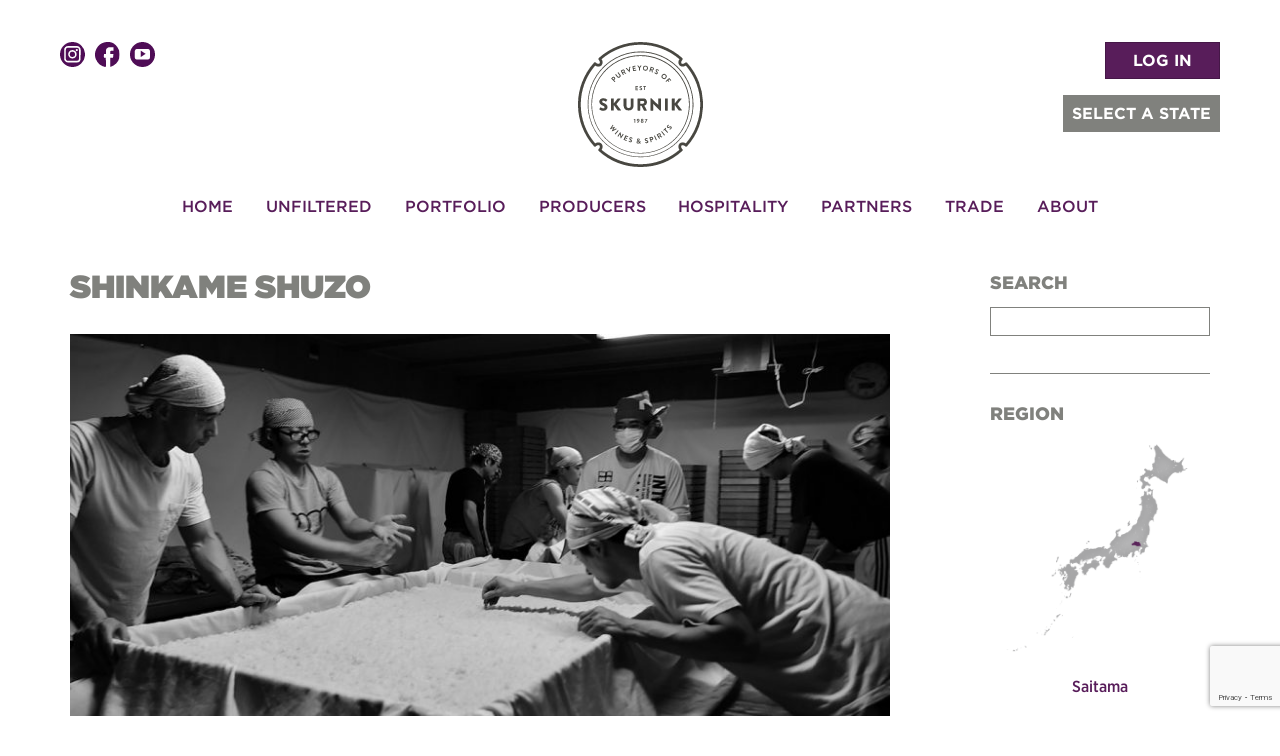

--- FILE ---
content_type: text/html; charset=UTF-8
request_url: https://www.skurnik.com/producer/shinkame-shuzo/
body_size: 73876
content:
<!DOCTYPE html>
<!--[if IE 7]>
<html class="ie ie7" lang="en-US">
<![endif]-->
<!--[if IE 8]>
<html class="ie ie8" lang="en-US">
<![endif]-->
<!--[if !(IE 7) & !(IE 8)]><!-->
<html lang="en-US">
<!--<![endif]-->

<head>
    <!-- Google Tag Manager -->
    <script>
        (function(w, d, s, l, i) {
            w[l] = w[l] || [];
            w[l].push({
                'gtm.start': new Date().getTime(),
                event: 'gtm.js'
            });
            var f = d.getElementsByTagName(s)[0],
                j = d.createElement(s),
                dl = l != 'dataLayer' ? '&l=' + l : '';
            j.async = true;
            j.src =
                'https://www.googletagmanager.com/gtm.js?id=' + i + dl;
            f.parentNode.insertBefore(j, f);
        })(window, document, 'script', 'dataLayer', 'GTM-WGC3S3FF');
    </script>
    <!-- End Google Tag Manager -->
    <meta charset="UTF-8">
    <meta name="viewport" content="width=device-width">
    <title>Shinkame Shuzo - Skurnik Wines &amp; Spirits </title>
    <link rel="icon" type="image/png" href="/favicon.png" />
    <link rel="profile" href="//gmpg.org/xfn/11">
    <link rel="pingback" href="https://www.skurnik.com/xmlrpc.php">
    <!--[if lt IE 9]>
	<script src="https://www.skurnik.com/wp-content/themes/skurnik-twentytwentytwo/js/html5.js"></script>
	<![endif]-->

    
<meta name='robots' content='index, follow, max-image-preview:large, max-snippet:-1, max-video-preview:-1' />

	<!-- This site is optimized with the Yoast SEO Premium plugin v23.8 (Yoast SEO v23.8) - https://yoast.com/wordpress/plugins/seo/ -->
	<link rel="canonical" href="https://www.skurnik.com/producer/shinkame-shuzo/" />
	<meta property="og:locale" content="en_US" />
	<meta property="og:type" content="article" />
	<meta property="og:title" content="Shinkame Shuzo" />
	<meta property="og:description" content="Shinkame has been making fine sake in rural Saitama since 1848, and in 1987 made history as the first sake brewery since World War to exclusively produce Junmai sake: premium sake without the use of distilled alcohol. At the time they bucked the industry trend of producing more and more highly polished Ginjo and Daiginjo ... Read More" />
	<meta property="og:url" content="https://www.skurnik.com/producer/shinkame-shuzo/" />
	<meta property="og:site_name" content="Skurnik Wines &amp; Spirits" />
	<meta property="article:publisher" content="https://www.facebook.com/skurnikwines/" />
	<meta property="article:modified_time" content="2022-11-14T18:18:14+00:00" />
	<meta property="og:image" content="https://www.skurnik.com/wp-content/uploads/2022/03/shinkame-shuzo-2.jpg" />
	<meta property="og:image:width" content="1180" />
	<meta property="og:image:height" content="550" />
	<meta property="og:image:type" content="image/jpeg" />
	<meta name="twitter:card" content="summary_large_image" />
	<script type="application/ld+json" class="yoast-schema-graph">{"@context":"https://schema.org","@graph":[{"@type":"WebPage","@id":"https://www.skurnik.com/producer/shinkame-shuzo/","url":"https://www.skurnik.com/producer/shinkame-shuzo/","name":"Shinkame Shuzo - Skurnik Wines &amp; Spirits","isPartOf":{"@id":"https://www.skurnik.com/#website"},"primaryImageOfPage":{"@id":"https://www.skurnik.com/producer/shinkame-shuzo/#primaryimage"},"image":{"@id":"https://www.skurnik.com/producer/shinkame-shuzo/#primaryimage"},"thumbnailUrl":"https://www.skurnik.com/wp-content/uploads/2022/03/shinkame-shuzo-2.jpg","datePublished":"2022-03-08T21:00:02+00:00","dateModified":"2022-11-14T18:18:14+00:00","breadcrumb":{"@id":"https://www.skurnik.com/producer/shinkame-shuzo/#breadcrumb"},"inLanguage":"en-US","potentialAction":[{"@type":"ReadAction","target":["https://www.skurnik.com/producer/shinkame-shuzo/"]}]},{"@type":"ImageObject","inLanguage":"en-US","@id":"https://www.skurnik.com/producer/shinkame-shuzo/#primaryimage","url":"https://www.skurnik.com/wp-content/uploads/2022/03/shinkame-shuzo-2.jpg","contentUrl":"https://www.skurnik.com/wp-content/uploads/2022/03/shinkame-shuzo-2.jpg","width":1180,"height":550,"caption":"Shinkame Shuzo"},{"@type":"BreadcrumbList","@id":"https://www.skurnik.com/producer/shinkame-shuzo/#breadcrumb","itemListElement":[{"@type":"ListItem","position":1,"name":"Home","item":"https://www.skurnik.com/"},{"@type":"ListItem","position":2,"name":"producers","item":"https://www.skurnik.com/producer/"},{"@type":"ListItem","position":3,"name":"Shinkame Shuzo"}]},{"@type":"WebSite","@id":"https://www.skurnik.com/#website","url":"https://www.skurnik.com/","name":"Skurnik Wines","description":"Skurnik Wines &amp; Spirits","publisher":{"@id":"https://www.skurnik.com/#organization"},"potentialAction":[{"@type":"SearchAction","target":{"@type":"EntryPoint","urlTemplate":"https://www.skurnik.com/?s={search_term_string}"},"query-input":{"@type":"PropertyValueSpecification","valueRequired":true,"valueName":"search_term_string"}}],"inLanguage":"en-US"},{"@type":"Organization","@id":"https://www.skurnik.com/#organization","name":"Skurnik Wines","url":"https://www.skurnik.com/","logo":{"@type":"ImageObject","inLanguage":"en-US","@id":"https://www.skurnik.com/#/schema/logo/image/","url":"https://www.skurnik.com/wp-content/uploads/2020/02/skurnik_copper_foil.png","contentUrl":"https://www.skurnik.com/wp-content/uploads/2020/02/skurnik_copper_foil.png","width":150,"height":150,"caption":"Skurnik Wines"},"image":{"@id":"https://www.skurnik.com/#/schema/logo/image/"},"sameAs":["https://www.facebook.com/skurnikwines/","https://www.instagram.com/skurnikwines/"]}]}</script>
	<!-- / Yoast SEO Premium plugin. -->


<script type="text/javascript">
/* <![CDATA[ */
window._wpemojiSettings = {"baseUrl":"https:\/\/s.w.org\/images\/core\/emoji\/15.0.3\/72x72\/","ext":".png","svgUrl":"https:\/\/s.w.org\/images\/core\/emoji\/15.0.3\/svg\/","svgExt":".svg","source":{"concatemoji":"https:\/\/www.skurnik.com\/wp-includes\/js\/wp-emoji-release.min.js?ver=6.7"}};
/*! This file is auto-generated */
!function(i,n){var o,s,e;function c(e){try{var t={supportTests:e,timestamp:(new Date).valueOf()};sessionStorage.setItem(o,JSON.stringify(t))}catch(e){}}function p(e,t,n){e.clearRect(0,0,e.canvas.width,e.canvas.height),e.fillText(t,0,0);var t=new Uint32Array(e.getImageData(0,0,e.canvas.width,e.canvas.height).data),r=(e.clearRect(0,0,e.canvas.width,e.canvas.height),e.fillText(n,0,0),new Uint32Array(e.getImageData(0,0,e.canvas.width,e.canvas.height).data));return t.every(function(e,t){return e===r[t]})}function u(e,t,n){switch(t){case"flag":return n(e,"\ud83c\udff3\ufe0f\u200d\u26a7\ufe0f","\ud83c\udff3\ufe0f\u200b\u26a7\ufe0f")?!1:!n(e,"\ud83c\uddfa\ud83c\uddf3","\ud83c\uddfa\u200b\ud83c\uddf3")&&!n(e,"\ud83c\udff4\udb40\udc67\udb40\udc62\udb40\udc65\udb40\udc6e\udb40\udc67\udb40\udc7f","\ud83c\udff4\u200b\udb40\udc67\u200b\udb40\udc62\u200b\udb40\udc65\u200b\udb40\udc6e\u200b\udb40\udc67\u200b\udb40\udc7f");case"emoji":return!n(e,"\ud83d\udc26\u200d\u2b1b","\ud83d\udc26\u200b\u2b1b")}return!1}function f(e,t,n){var r="undefined"!=typeof WorkerGlobalScope&&self instanceof WorkerGlobalScope?new OffscreenCanvas(300,150):i.createElement("canvas"),a=r.getContext("2d",{willReadFrequently:!0}),o=(a.textBaseline="top",a.font="600 32px Arial",{});return e.forEach(function(e){o[e]=t(a,e,n)}),o}function t(e){var t=i.createElement("script");t.src=e,t.defer=!0,i.head.appendChild(t)}"undefined"!=typeof Promise&&(o="wpEmojiSettingsSupports",s=["flag","emoji"],n.supports={everything:!0,everythingExceptFlag:!0},e=new Promise(function(e){i.addEventListener("DOMContentLoaded",e,{once:!0})}),new Promise(function(t){var n=function(){try{var e=JSON.parse(sessionStorage.getItem(o));if("object"==typeof e&&"number"==typeof e.timestamp&&(new Date).valueOf()<e.timestamp+604800&&"object"==typeof e.supportTests)return e.supportTests}catch(e){}return null}();if(!n){if("undefined"!=typeof Worker&&"undefined"!=typeof OffscreenCanvas&&"undefined"!=typeof URL&&URL.createObjectURL&&"undefined"!=typeof Blob)try{var e="postMessage("+f.toString()+"("+[JSON.stringify(s),u.toString(),p.toString()].join(",")+"));",r=new Blob([e],{type:"text/javascript"}),a=new Worker(URL.createObjectURL(r),{name:"wpTestEmojiSupports"});return void(a.onmessage=function(e){c(n=e.data),a.terminate(),t(n)})}catch(e){}c(n=f(s,u,p))}t(n)}).then(function(e){for(var t in e)n.supports[t]=e[t],n.supports.everything=n.supports.everything&&n.supports[t],"flag"!==t&&(n.supports.everythingExceptFlag=n.supports.everythingExceptFlag&&n.supports[t]);n.supports.everythingExceptFlag=n.supports.everythingExceptFlag&&!n.supports.flag,n.DOMReady=!1,n.readyCallback=function(){n.DOMReady=!0}}).then(function(){return e}).then(function(){var e;n.supports.everything||(n.readyCallback(),(e=n.source||{}).concatemoji?t(e.concatemoji):e.wpemoji&&e.twemoji&&(t(e.twemoji),t(e.wpemoji)))}))}((window,document),window._wpemojiSettings);
/* ]]> */
</script>
		
	<link rel='stylesheet' id='sbi_styles-css' href='https://www.skurnik.com/wp-content/plugins/instagram-feed/css/sbi-styles.min.css?ver=6.10.0' type='text/css' media='all' />
<style id='wp-emoji-styles-inline-css' type='text/css'>

	img.wp-smiley, img.emoji {
		display: inline !important;
		border: none !important;
		box-shadow: none !important;
		height: 1em !important;
		width: 1em !important;
		margin: 0 0.07em !important;
		vertical-align: -0.1em !important;
		background: none !important;
		padding: 0 !important;
	}
</style>
<link rel='stylesheet' id='wp-block-library-css' href='https://www.skurnik.com/wp-includes/css/dist/block-library/style.min.css?ver=6.7' type='text/css' media='all' />
<style id='powerpress-player-block-style-inline-css' type='text/css'>


</style>
<style id='classic-theme-styles-inline-css' type='text/css'>
/*! This file is auto-generated */
.wp-block-button__link{color:#fff;background-color:#32373c;border-radius:9999px;box-shadow:none;text-decoration:none;padding:calc(.667em + 2px) calc(1.333em + 2px);font-size:1.125em}.wp-block-file__button{background:#32373c;color:#fff;text-decoration:none}
</style>
<style id='global-styles-inline-css' type='text/css'>
:root{--wp--preset--aspect-ratio--square: 1;--wp--preset--aspect-ratio--4-3: 4/3;--wp--preset--aspect-ratio--3-4: 3/4;--wp--preset--aspect-ratio--3-2: 3/2;--wp--preset--aspect-ratio--2-3: 2/3;--wp--preset--aspect-ratio--16-9: 16/9;--wp--preset--aspect-ratio--9-16: 9/16;--wp--preset--color--black: #000000;--wp--preset--color--cyan-bluish-gray: #abb8c3;--wp--preset--color--white: #ffffff;--wp--preset--color--pale-pink: #f78da7;--wp--preset--color--vivid-red: #cf2e2e;--wp--preset--color--luminous-vivid-orange: #ff6900;--wp--preset--color--luminous-vivid-amber: #fcb900;--wp--preset--color--light-green-cyan: #7bdcb5;--wp--preset--color--vivid-green-cyan: #00d084;--wp--preset--color--pale-cyan-blue: #8ed1fc;--wp--preset--color--vivid-cyan-blue: #0693e3;--wp--preset--color--vivid-purple: #9b51e0;--wp--preset--gradient--vivid-cyan-blue-to-vivid-purple: linear-gradient(135deg,rgba(6,147,227,1) 0%,rgb(155,81,224) 100%);--wp--preset--gradient--light-green-cyan-to-vivid-green-cyan: linear-gradient(135deg,rgb(122,220,180) 0%,rgb(0,208,130) 100%);--wp--preset--gradient--luminous-vivid-amber-to-luminous-vivid-orange: linear-gradient(135deg,rgba(252,185,0,1) 0%,rgba(255,105,0,1) 100%);--wp--preset--gradient--luminous-vivid-orange-to-vivid-red: linear-gradient(135deg,rgba(255,105,0,1) 0%,rgb(207,46,46) 100%);--wp--preset--gradient--very-light-gray-to-cyan-bluish-gray: linear-gradient(135deg,rgb(238,238,238) 0%,rgb(169,184,195) 100%);--wp--preset--gradient--cool-to-warm-spectrum: linear-gradient(135deg,rgb(74,234,220) 0%,rgb(151,120,209) 20%,rgb(207,42,186) 40%,rgb(238,44,130) 60%,rgb(251,105,98) 80%,rgb(254,248,76) 100%);--wp--preset--gradient--blush-light-purple: linear-gradient(135deg,rgb(255,206,236) 0%,rgb(152,150,240) 100%);--wp--preset--gradient--blush-bordeaux: linear-gradient(135deg,rgb(254,205,165) 0%,rgb(254,45,45) 50%,rgb(107,0,62) 100%);--wp--preset--gradient--luminous-dusk: linear-gradient(135deg,rgb(255,203,112) 0%,rgb(199,81,192) 50%,rgb(65,88,208) 100%);--wp--preset--gradient--pale-ocean: linear-gradient(135deg,rgb(255,245,203) 0%,rgb(182,227,212) 50%,rgb(51,167,181) 100%);--wp--preset--gradient--electric-grass: linear-gradient(135deg,rgb(202,248,128) 0%,rgb(113,206,126) 100%);--wp--preset--gradient--midnight: linear-gradient(135deg,rgb(2,3,129) 0%,rgb(40,116,252) 100%);--wp--preset--font-size--small: 13px;--wp--preset--font-size--medium: 20px;--wp--preset--font-size--large: 36px;--wp--preset--font-size--x-large: 42px;--wp--preset--spacing--20: 0.44rem;--wp--preset--spacing--30: 0.67rem;--wp--preset--spacing--40: 1rem;--wp--preset--spacing--50: 1.5rem;--wp--preset--spacing--60: 2.25rem;--wp--preset--spacing--70: 3.38rem;--wp--preset--spacing--80: 5.06rem;--wp--preset--shadow--natural: 6px 6px 9px rgba(0, 0, 0, 0.2);--wp--preset--shadow--deep: 12px 12px 50px rgba(0, 0, 0, 0.4);--wp--preset--shadow--sharp: 6px 6px 0px rgba(0, 0, 0, 0.2);--wp--preset--shadow--outlined: 6px 6px 0px -3px rgba(255, 255, 255, 1), 6px 6px rgba(0, 0, 0, 1);--wp--preset--shadow--crisp: 6px 6px 0px rgba(0, 0, 0, 1);}:where(.is-layout-flex){gap: 0.5em;}:where(.is-layout-grid){gap: 0.5em;}body .is-layout-flex{display: flex;}.is-layout-flex{flex-wrap: wrap;align-items: center;}.is-layout-flex > :is(*, div){margin: 0;}body .is-layout-grid{display: grid;}.is-layout-grid > :is(*, div){margin: 0;}:where(.wp-block-columns.is-layout-flex){gap: 2em;}:where(.wp-block-columns.is-layout-grid){gap: 2em;}:where(.wp-block-post-template.is-layout-flex){gap: 1.25em;}:where(.wp-block-post-template.is-layout-grid){gap: 1.25em;}.has-black-color{color: var(--wp--preset--color--black) !important;}.has-cyan-bluish-gray-color{color: var(--wp--preset--color--cyan-bluish-gray) !important;}.has-white-color{color: var(--wp--preset--color--white) !important;}.has-pale-pink-color{color: var(--wp--preset--color--pale-pink) !important;}.has-vivid-red-color{color: var(--wp--preset--color--vivid-red) !important;}.has-luminous-vivid-orange-color{color: var(--wp--preset--color--luminous-vivid-orange) !important;}.has-luminous-vivid-amber-color{color: var(--wp--preset--color--luminous-vivid-amber) !important;}.has-light-green-cyan-color{color: var(--wp--preset--color--light-green-cyan) !important;}.has-vivid-green-cyan-color{color: var(--wp--preset--color--vivid-green-cyan) !important;}.has-pale-cyan-blue-color{color: var(--wp--preset--color--pale-cyan-blue) !important;}.has-vivid-cyan-blue-color{color: var(--wp--preset--color--vivid-cyan-blue) !important;}.has-vivid-purple-color{color: var(--wp--preset--color--vivid-purple) !important;}.has-black-background-color{background-color: var(--wp--preset--color--black) !important;}.has-cyan-bluish-gray-background-color{background-color: var(--wp--preset--color--cyan-bluish-gray) !important;}.has-white-background-color{background-color: var(--wp--preset--color--white) !important;}.has-pale-pink-background-color{background-color: var(--wp--preset--color--pale-pink) !important;}.has-vivid-red-background-color{background-color: var(--wp--preset--color--vivid-red) !important;}.has-luminous-vivid-orange-background-color{background-color: var(--wp--preset--color--luminous-vivid-orange) !important;}.has-luminous-vivid-amber-background-color{background-color: var(--wp--preset--color--luminous-vivid-amber) !important;}.has-light-green-cyan-background-color{background-color: var(--wp--preset--color--light-green-cyan) !important;}.has-vivid-green-cyan-background-color{background-color: var(--wp--preset--color--vivid-green-cyan) !important;}.has-pale-cyan-blue-background-color{background-color: var(--wp--preset--color--pale-cyan-blue) !important;}.has-vivid-cyan-blue-background-color{background-color: var(--wp--preset--color--vivid-cyan-blue) !important;}.has-vivid-purple-background-color{background-color: var(--wp--preset--color--vivid-purple) !important;}.has-black-border-color{border-color: var(--wp--preset--color--black) !important;}.has-cyan-bluish-gray-border-color{border-color: var(--wp--preset--color--cyan-bluish-gray) !important;}.has-white-border-color{border-color: var(--wp--preset--color--white) !important;}.has-pale-pink-border-color{border-color: var(--wp--preset--color--pale-pink) !important;}.has-vivid-red-border-color{border-color: var(--wp--preset--color--vivid-red) !important;}.has-luminous-vivid-orange-border-color{border-color: var(--wp--preset--color--luminous-vivid-orange) !important;}.has-luminous-vivid-amber-border-color{border-color: var(--wp--preset--color--luminous-vivid-amber) !important;}.has-light-green-cyan-border-color{border-color: var(--wp--preset--color--light-green-cyan) !important;}.has-vivid-green-cyan-border-color{border-color: var(--wp--preset--color--vivid-green-cyan) !important;}.has-pale-cyan-blue-border-color{border-color: var(--wp--preset--color--pale-cyan-blue) !important;}.has-vivid-cyan-blue-border-color{border-color: var(--wp--preset--color--vivid-cyan-blue) !important;}.has-vivid-purple-border-color{border-color: var(--wp--preset--color--vivid-purple) !important;}.has-vivid-cyan-blue-to-vivid-purple-gradient-background{background: var(--wp--preset--gradient--vivid-cyan-blue-to-vivid-purple) !important;}.has-light-green-cyan-to-vivid-green-cyan-gradient-background{background: var(--wp--preset--gradient--light-green-cyan-to-vivid-green-cyan) !important;}.has-luminous-vivid-amber-to-luminous-vivid-orange-gradient-background{background: var(--wp--preset--gradient--luminous-vivid-amber-to-luminous-vivid-orange) !important;}.has-luminous-vivid-orange-to-vivid-red-gradient-background{background: var(--wp--preset--gradient--luminous-vivid-orange-to-vivid-red) !important;}.has-very-light-gray-to-cyan-bluish-gray-gradient-background{background: var(--wp--preset--gradient--very-light-gray-to-cyan-bluish-gray) !important;}.has-cool-to-warm-spectrum-gradient-background{background: var(--wp--preset--gradient--cool-to-warm-spectrum) !important;}.has-blush-light-purple-gradient-background{background: var(--wp--preset--gradient--blush-light-purple) !important;}.has-blush-bordeaux-gradient-background{background: var(--wp--preset--gradient--blush-bordeaux) !important;}.has-luminous-dusk-gradient-background{background: var(--wp--preset--gradient--luminous-dusk) !important;}.has-pale-ocean-gradient-background{background: var(--wp--preset--gradient--pale-ocean) !important;}.has-electric-grass-gradient-background{background: var(--wp--preset--gradient--electric-grass) !important;}.has-midnight-gradient-background{background: var(--wp--preset--gradient--midnight) !important;}.has-small-font-size{font-size: var(--wp--preset--font-size--small) !important;}.has-medium-font-size{font-size: var(--wp--preset--font-size--medium) !important;}.has-large-font-size{font-size: var(--wp--preset--font-size--large) !important;}.has-x-large-font-size{font-size: var(--wp--preset--font-size--x-large) !important;}
:where(.wp-block-post-template.is-layout-flex){gap: 1.25em;}:where(.wp-block-post-template.is-layout-grid){gap: 1.25em;}
:where(.wp-block-columns.is-layout-flex){gap: 2em;}:where(.wp-block-columns.is-layout-grid){gap: 2em;}
:root :where(.wp-block-pullquote){font-size: 1.5em;line-height: 1.6;}
</style>
<link rel='stylesheet' id='wp-lightbox-2.min.css-css' href='https://www.skurnik.com/wp-content/plugins/wp-lightbox-2/styles/lightbox.min.css?ver=1.3.4' type='text/css' media='all' />
<link rel='stylesheet' id='twentyfourteen-style-css' href='https://www.skurnik.com/wp-content/themes/skurnik-twentytwentytwo/style.css?ver=6.7' type='text/css' media='all' />
<link rel='stylesheet' id='twentyfourteen-genericons-css' href='https://www.skurnik.com/wp-content/themes/skurnik-twentytwentytwo/genericons/genericons.css?ver=6.7' type='text/css' media='all' />
<link rel='stylesheet' id='slick-css-css' href='https://www.skurnik.com/wp-content/themes/skurnik-twentytwentytwo/inc/slick-1.6.0/slick/slick.css?ver=6.7' type='text/css' media='all' />
<link rel='stylesheet' id='wp-members-css' href='https://www.skurnik.com/wp-content/plugins/wp-members/assets/css/forms/generic-no-float.min.css?ver=3.4.9.7' type='text/css' media='all' />
<link rel='stylesheet' id='searchwp-forms-css' href='https://www.skurnik.com/wp-content/plugins/searchwp/assets/css/frontend/search-forms.css?ver=4.3.17' type='text/css' media='all' />
<link rel='stylesheet' id='colorbox-css' href='https://www.skurnik.com/wp-content/plugins/lightbox-gallery/colorbox/example1/colorbox.css?ver=6.7' type='text/css' media='all' />
<link rel='stylesheet' id='wp-paginate-css' href='https://www.skurnik.com/wp-content/plugins/wp-paginate/css/wp-paginate.css?ver=2.2.2' type='text/css' media='screen' />
<script type="text/javascript" src="https://www.skurnik.com/wp-includes/js/jquery/jquery.min.js?ver=3.7.1" id="jquery-core-js"></script>
<script type="text/javascript" src="https://www.skurnik.com/wp-includes/js/jquery/jquery-migrate.min.js?ver=3.4.1" id="jquery-migrate-js"></script>
<script type="text/javascript" src="https://www.skurnik.com/wp-content/themes/skurnik-twentytwentytwo/inc/slick-1.6.0/slick/slick.min.js?ver=1.6.0" id="slick-js-js"></script>
<script type="text/javascript" src="https://www.skurnik.com/wp-content/themes/skurnik-twentytwentytwo/inc/bootstrap/js/bootstrap.min.js?ver=6.7" id="bootstrap-js"></script>
<script type="text/javascript" src="https://www.skurnik.com/wp-content/themes/skurnik-twentytwentytwo/inc/jquery-match-height-master/dist/jquery.matchHeight-min.js?ver=0.7.0" id="matchHeight-js-js"></script>
<script type="text/javascript" src="https://www.skurnik.com/wp-content/themes/skurnik-twentytwentytwo/js/jquery.autocomplete.min.js?ver=6.7" id="jquery-autocomplete-js"></script>
<script type="text/javascript" src="https://www.skurnik.com/wp-content/themes/skurnik-twentytwentytwo/js/cycle2/jquery.cycle2.min.js?ver=6.7" id="cycle2-slideshow-js"></script>
<script type="text/javascript" src="https://www.skurnik.com/wp-content/themes/skurnik-twentytwentytwo/js/cycle2/jquery.cycle2.swipe.min.js?ver=6.7" id="cycle2-swipe-js"></script>
<script type="text/javascript" src="https://www.skurnik.com/wp-content/themes/skurnik-twentytwentytwo/js/cycle2/jquery.cycle2.center.js?ver=6.7" id="cycle2-center-js"></script>
<script type="text/javascript" src="https://www.skurnik.com/wp-content/themes/skurnik-twentytwentytwo/js/modernizer.js?ver=6.7" id="modernizer-js"></script>
<script type="text/javascript" src="https://www.skurnik.com/wp-content/themes/skurnik-twentytwentytwo/js/vmap/dist/jquery.vmap.js?ver=6.7" id="jquery-vmap-js"></script>
<script type="text/javascript" src="https://www.skurnik.com/wp-content/themes/skurnik-twentytwentytwo/js/vmap/dist/maps/jquery.vmap.usa.js?ver=6.7" id="jquery-vmap-usa-js"></script>
<script type="text/javascript" src="https://www.skurnik.com/wp-content/themes/skurnik-twentytwentytwo/js/region-support.js?ver=6.7" id="skurnik-region-support-js"></script>
<link rel="https://api.w.org/" href="https://www.skurnik.com/wp-json/" /><link rel="EditURI" type="application/rsd+xml" title="RSD" href="https://www.skurnik.com/xmlrpc.php?rsd" />
<link rel="alternate" title="oEmbed (JSON)" type="application/json+oembed" href="https://www.skurnik.com/wp-json/oembed/1.0/embed?url=https%3A%2F%2Fwww.skurnik.com%2Fproducer%2Fshinkame-shuzo%2F" />
<link rel="alternate" title="oEmbed (XML)" type="text/xml+oembed" href="https://www.skurnik.com/wp-json/oembed/1.0/embed?url=https%3A%2F%2Fwww.skurnik.com%2Fproducer%2Fshinkame-shuzo%2F&#038;format=xml" />
            <script type="text/javascript"><!--
                                function powerpress_pinw(pinw_url){window.open(pinw_url, 'PowerPressPlayer','toolbar=0,status=0,resizable=1,width=460,height=320');	return false;}
                //-->
            </script>
                <meta name="google-site-verification" content="NaBlr4A2RmUmuObOiyRhwPm_k_1AGCoKl2OxuiCrbNM" />


    <style>
        .dropdown-menu>.active>a {
            color: #333;
            background-color: #fff;

        }

        .gform_wrapper .gfield_required .gfield_required_custom,
        .gform_wrapper .gfield_required .gfield_required_text {
            text-transform: none !important;
        }

        .site-footer .menu-item-304034 {
            display: none;
        }

        #input_23_6_2_cardinfo_left legend {
            font-size: 16px;
            text-transform: capitalize;
        }

        .gchoice label {
            font-weight: 400;
        }

        #wpmem_login input[type='checkbox'],
        #wpmem_reg input[type='checkbox'] {
            min-width: auto
        }
    </style>
    <link rel="stylesheet" href="https://cdnjs.cloudflare.com/ajax/libs/font-awesome/5.8.2/css/all.min.css" integrity="sha512-rqQltXRuHxtPWhktpAZxLHUVJ3Eombn3hvk9PHjV/N5DMUYnzKPC1i3ub0mEXgFzsaZNeJcoE0YHq0j/GFsdGg==" crossorigin="anonymous" referrerpolicy="no-referrer" />
</head>

<body class="producer-template-default single single-producer postid-352717 producer-shinkame-shuzo group-blog masthead-fixed full-width footer-widgets singular">
    <!-- Google Tag Manager (noscript) -->
    <noscript><iframe src="https://www.googletagmanager.com/ns.html?id=GTM-WGC3S3FF"
            height="0" width="0" style="display:none;visibility:hidden"></iframe></noscript>
    <!-- End Google Tag Manager (noscript) -->
    <header id="masthead" class="site-header" role="banner">

        <div class="header-main container">
            <div class="row" style="text-align:center;padding-top:10px;position:relative;">

                <div class="md-nopad lg-nopad col-xs-12" style="position:relative;">
                    <a href="https://www.skurnik.com/" rel="home">
                        <img class="center-block sk-logo" src="https://www.skurnik.com/wp-content/themes/skurnik-twentytwentytwo/images/logo.svg" width="125" alt="Skurnik Logo">
                    </a>

                    <div class="header_social">
                        <div class="social_icons"><a href="https://instagram.com/skurnikwines" target="_blank"><img src="https://www.skurnik.com/wp-content/themes/skurnik-twentytwentytwo/images/social-instagram.svg" alt="instagram"/></a><a href="https://www.facebook.com/pages/Michael-Skurnik-Wines/38457894460" target="_blank"><img src="https://www.skurnik.com/wp-content/themes/skurnik-twentytwentytwo/images/social-facebook.svg" alt="facebook"/></a><a href="https://www.youtube.com/c/SkurnikWinesNewYork" target="_blank"><img src="https://www.skurnik.com/wp-content/themes/skurnik-twentytwentytwo/images/social-youtube.svg" alt="Youtube"/></a></div>                    </div>
                    <div class="header_burger">
                        <button class="hamburger hamburger--3dxy navbar-toggler toggler-example" type="button" data-toggle="collapse" data-target="#main-nav" aria-controls="main-nav" aria-expanded="false" aria-label="Toggle navigation">
                            <span class="hamburger-box">
                                <span class="hamburger-inner"></span>
                            </span>
                        </button>
                    </div>

                    
                        <div class="header_right">
                            <div class="header_login">
                                <a href="/trade-resources/" class="btn btn-primary">LOG IN</a>                            </div>


                            <div class="header_region_selection hidden-xs">

                                <div class="header_region_trigger btn">
                                    SELECT A STATE <span class="glyphicon glyphicon-triangle-bottom"></span></i>                                </div>
                                <div class="header_region_opts">
                                    <ul>
                                        <li class="reg_opt" data-region-choice="swny" data-region-type="State">New York</li><li class="reg_opt" data-region-choice="swnj" data-region-type="State">New Jersey</li><li class="reg_opt" data-region-choice="swct" data-region-type="State">Connecticut</li><li class="reg_opt" data-region-choice="swri" data-region-type="State">Rhode Island</li><li class="reg_opt" data-region-choice="swpa" data-region-type="State">Pennsylvania</li><li class="reg_opt" data-region-choice="swoh" data-region-type="State">Ohio</li><li class="reg_opt" data-region-choice="swky" data-region-type="State">Kentucky</li><li class="reg_opt" data-region-choice="swin" data-region-type="State">Indiana</li><li class="reg_opt" data-region-choice="swca" data-region-type="State">California</li><li class="reg_opt" data-region-choice="SWN" data-region-type="Region">National Portfolio </li>                                    </ul>
                                </div>
                            </div>
                        </div>
                                    </div>
            </div>
            <nav id="primary-navigation" class="site-navigation primary-navigation row" role="navigation">
                <div class="md-nopad lg-nopad col-xs-12">

                    <a class="screen-reader-text skip-link" href="#content">Skip to content</a>
                    
                    <div id="main-nav" class="navbar-collapse"><ul id="menu-main-navigation" class="navbar-nav"><li itemscope="itemscope" itemtype="https://www.schema.org/SiteNavigationElement" id="menu-item-20" class="menu-item menu-item-type-custom menu-item-object-custom menu-item-20 nav-item"><a title="Home" href="/" class="nav-link">Home</a></li>
<li itemscope="itemscope" itemtype="https://www.schema.org/SiteNavigationElement" id="menu-item-27" class="menu-item menu-item-type-post_type menu-item-object-page current_page_parent menu-item-has-children dropdown menu-item-27 nav-item"><a title="Unfiltered" href="https://www.skurnik.com/skurnik-unfiltered/" aria-haspopup="true" aria-expanded="false" class="dropdown-toggle nav-link" id="menu-item-dropdown-27">Unfiltered</a>
<ul class="dropdown-menu" aria-labelledby="menu-item-dropdown-27" role="menu">
	<li itemscope="itemscope" itemtype="https://www.schema.org/SiteNavigationElement" id="menu-item-363272" class="hidden-xs hidden-sm menu-item menu-item-type-taxonomy menu-item-object-category menu-item-363272 nav-item"><a title="Events" href="https://www.skurnik.com/category/event/" class="dropdown-item">Events</a></li>
	<li itemscope="itemscope" itemtype="https://www.schema.org/SiteNavigationElement" id="menu-item-363275" class="hidden-xs hidden-sm menu-item menu-item-type-taxonomy menu-item-object-category menu-item-363275 nav-item"><a title="Interviews" href="https://www.skurnik.com/category/interviews/" class="dropdown-item">Interviews</a></li>
	<li itemscope="itemscope" itemtype="https://www.schema.org/SiteNavigationElement" id="menu-item-363274" class="hidden-xs hidden-sm menu-item menu-item-type-taxonomy menu-item-object-category menu-item-363274 nav-item"><a title="Germany" href="https://www.skurnik.com/category/germany/" class="dropdown-item">Germany</a></li>
	<li itemscope="itemscope" itemtype="https://www.schema.org/SiteNavigationElement" id="menu-item-363273" class="hidden-xs hidden-sm menu-item menu-item-type-taxonomy menu-item-object-category menu-item-363273 nav-item"><a title="France" href="https://www.skurnik.com/category/france/" class="dropdown-item">France</a></li>
	<li itemscope="itemscope" itemtype="https://www.schema.org/SiteNavigationElement" id="menu-item-363277" class="hidden-xs hidden-sm menu-item menu-item-type-taxonomy menu-item-object-category menu-item-363277 nav-item"><a title="USA" href="https://www.skurnik.com/category/usa/" class="dropdown-item">USA</a></li>
	<li itemscope="itemscope" itemtype="https://www.schema.org/SiteNavigationElement" id="menu-item-363276" class="hidden-xs hidden-sm menu-item menu-item-type-taxonomy menu-item-object-category menu-item-363276 nav-item"><a title="Spirits" href="https://www.skurnik.com/category/spirits/" class="dropdown-item">Spirits</a></li>
</ul>
</li>
<li itemscope="itemscope" itemtype="https://www.schema.org/SiteNavigationElement" id="menu-item-358517" class="menu-item menu-item-type-post_type menu-item-object-page menu-item-has-children dropdown menu-item-358517 nav-item"><a title="Portfolio" href="https://www.skurnik.com/trending/" aria-haspopup="true" aria-expanded="false" class="dropdown-toggle nav-link" id="menu-item-dropdown-358517">Portfolio</a>
<ul class="dropdown-menu" aria-labelledby="menu-item-dropdown-358517" role="menu">
	<li itemscope="itemscope" itemtype="https://www.schema.org/SiteNavigationElement" id="menu-item-357985" class="hidden-xs hidden-sm menu-item menu-item-type-post_type menu-item-object-page menu-item-357985 nav-item"><a title="Trending" href="https://www.skurnik.com/trending/" class="dropdown-item">Trending</a></li>
	<li itemscope="itemscope" itemtype="https://www.schema.org/SiteNavigationElement" id="menu-item-358580" class="hidden-xs hidden-sm menu-item menu-item-type-post_type menu-item-object-page menu-item-358580 nav-item"><a title="Wines" href="https://www.skurnik.com/portfolio-wine/" class="dropdown-item">Wines</a></li>
	<li itemscope="itemscope" itemtype="https://www.schema.org/SiteNavigationElement" id="menu-item-24" class="hidden-xs hidden-sm menu-item menu-item-type-post_type menu-item-object-page menu-item-24 nav-item"><a title="Spirits" href="https://www.skurnik.com/our-spirits/" class="dropdown-item">Spirits</a></li>
	<li itemscope="itemscope" itemtype="https://www.schema.org/SiteNavigationElement" id="menu-item-357984" class="hidden-xs hidden-sm menu-item menu-item-type-post_type menu-item-object-page menu-item-357984 nav-item"><a title="Sake" href="https://www.skurnik.com/portfolio-sake/" class="dropdown-item">Sake</a></li>
	<li itemscope="itemscope" itemtype="https://www.schema.org/SiteNavigationElement" id="menu-item-357983" class="hidden-xs hidden-sm menu-item menu-item-type-post_type menu-item-object-page menu-item-357983 nav-item"><a title="Cider" href="https://www.skurnik.com/portfolio-cider/" class="dropdown-item">Cider</a></li>
	<li itemscope="itemscope" itemtype="https://www.schema.org/SiteNavigationElement" id="menu-item-357982" class="hidden-xs hidden-sm menu-item menu-item-type-post_type menu-item-object-page menu-item-357982 nav-item"><a title="Specialty" href="https://www.skurnik.com/portfolio-specialty/" class="dropdown-item">Specialty</a></li>
</ul>
</li>
<li itemscope="itemscope" itemtype="https://www.schema.org/SiteNavigationElement" id="menu-item-23" class="menu-item menu-item-type-post_type menu-item-object-page menu-item-23 nav-item"><a title="Producers" href="https://www.skurnik.com/our-producers/" class="nav-link">Producers</a></li>
<li itemscope="itemscope" itemtype="https://www.schema.org/SiteNavigationElement" id="menu-item-395889" class="menu-item menu-item-type-post_type menu-item-object-page menu-item-has-children dropdown menu-item-395889 nav-item"><a title="Hospitality" href="https://www.skurnik.com/hospitality/" aria-haspopup="true" aria-expanded="false" class="dropdown-toggle nav-link" id="menu-item-dropdown-395889">Hospitality</a>
<ul class="dropdown-menu" aria-labelledby="menu-item-dropdown-395889" role="menu">
	<li itemscope="itemscope" itemtype="https://www.schema.org/SiteNavigationElement" id="menu-item-395886" class="menu-item menu-item-type-post_type menu-item-object-page menu-item-395886 nav-item"><a title="Non Alcoholic Wine" href="https://www.skurnik.com/hospitality-non-alcoholic-wine/" class="dropdown-item">Non Alcoholic Wine</a></li>
	<li itemscope="itemscope" itemtype="https://www.schema.org/SiteNavigationElement" id="menu-item-395887" class="menu-item menu-item-type-post_type menu-item-object-page menu-item-395887 nav-item"><a title="Non Alcoholic Spirits" href="https://www.skurnik.com/hospitality-non-alcoholic-spirits/" class="dropdown-item">Non Alcoholic Spirits</a></li>
	<li itemscope="itemscope" itemtype="https://www.schema.org/SiteNavigationElement" id="menu-item-395884" class="menu-item menu-item-type-post_type menu-item-object-page menu-item-395884 nav-item"><a title="Oil &amp; Vinegar" href="https://www.skurnik.com/hospitality-oil/" class="dropdown-item">Oil &#038; Vinegar</a></li>
	<li itemscope="itemscope" itemtype="https://www.schema.org/SiteNavigationElement" id="menu-item-395885" class="menu-item menu-item-type-post_type menu-item-object-page menu-item-395885 nav-item"><a title="Bitters" href="https://www.skurnik.com/hospitality-bitters/" class="dropdown-item">Bitters</a></li>
	<li itemscope="itemscope" itemtype="https://www.schema.org/SiteNavigationElement" id="menu-item-395890" class="menu-item menu-item-type-post_type menu-item-object-page menu-item-395890 nav-item"><a title="Syrups" href="https://www.skurnik.com/hospitality-syrups/" class="dropdown-item">Syrups</a></li>
	<li itemscope="itemscope" itemtype="https://www.schema.org/SiteNavigationElement" id="menu-item-395883" class="menu-item menu-item-type-post_type menu-item-object-page menu-item-395883 nav-item"><a title="Provisions" href="https://www.skurnik.com/hospitality-provisions/" class="dropdown-item">Provisions</a></li>
</ul>
</li>
<li itemscope="itemscope" itemtype="https://www.schema.org/SiteNavigationElement" id="menu-item-21" class="menu-item menu-item-type-post_type menu-item-object-page menu-item-21 nav-item"><a title="Import Partners" href="https://www.skurnik.com/import-partners/" class="nav-link">Import Partners</a></li>
<li itemscope="itemscope" itemtype="https://www.schema.org/SiteNavigationElement" id="menu-item-28" class="menu-item menu-item-type-post_type menu-item-object-page menu-item-28 nav-item"><a title="Trade Resources" href="https://www.skurnik.com/trade-resources/" class="nav-link">Trade Resources</a></li>
<li itemscope="itemscope" itemtype="https://www.schema.org/SiteNavigationElement" id="menu-item-304034" class="hidden-lg hidden-md hidden-sm menu-item menu-item-type-custom menu-item-object-custom menu-item-has-children dropdown menu-item-304034 nav-item"><a title="State Select" href="#" aria-haspopup="true" aria-expanded="false" class="dropdown-toggle nav-link" id="menu-item-dropdown-304034">State Select</a>
<ul class="dropdown-menu" aria-labelledby="menu-item-dropdown-304034" role="menu">
	<li itemscope="itemscope" itemtype="https://www.schema.org/SiteNavigationElement" id="menu-item-304035" class="hidden-lg hidden-md hidden-sm menu-item menu-item-type-custom menu-item-object-custom menu-item-304035 nav-item"><a title="New York" href="#" class="dropdown-item">New York</a></li>
	<li itemscope="itemscope" itemtype="https://www.schema.org/SiteNavigationElement" id="menu-item-304036" class="hidden-lg hidden-md hidden-sm menu-item menu-item-type-custom menu-item-object-custom menu-item-304036 nav-item"><a title="New Jersey" href="#" class="dropdown-item">New Jersey</a></li>
	<li itemscope="itemscope" itemtype="https://www.schema.org/SiteNavigationElement" id="menu-item-304037" class="hidden-lg hidden-md hidden-sm menu-item menu-item-type-custom menu-item-object-custom menu-item-304037 nav-item"><a title="Connecticut" href="#" class="dropdown-item">Connecticut</a></li>
	<li itemscope="itemscope" itemtype="https://www.schema.org/SiteNavigationElement" id="menu-item-352190" class="menu-item menu-item-type-custom menu-item-object-custom menu-item-352190 nav-item"><a title="Rhode Island" href="#" class="dropdown-item">Rhode Island</a></li>
	<li itemscope="itemscope" itemtype="https://www.schema.org/SiteNavigationElement" id="menu-item-326244" class="hidden-lg hidden-md hidden-sm menu-item menu-item-type-custom menu-item-object-custom menu-item-326244 nav-item"><a title="Pennsylvania" href="#" class="dropdown-item">Pennsylvania</a></li>
	<li itemscope="itemscope" itemtype="https://www.schema.org/SiteNavigationElement" id="menu-item-326245" class="hidden-lg hidden-md hidden-sm menu-item menu-item-type-custom menu-item-object-custom menu-item-326245 nav-item"><a title="California" href="#" class="dropdown-item">California</a></li>
	<li itemscope="itemscope" itemtype="https://www.schema.org/SiteNavigationElement" id="menu-item-326246" class="hidden-lg hidden-md hidden-sm menu-item menu-item-type-custom menu-item-object-custom menu-item-326246 nav-item"><a title="Ohio" href="#" class="dropdown-item">Ohio</a></li>
	<li itemscope="itemscope" itemtype="https://www.schema.org/SiteNavigationElement" id="menu-item-326247" class="menu-item menu-item-type-custom menu-item-object-custom menu-item-326247 nav-item"><a title="hidden-lg hidden-md hidden-sm" href="#" class="dropdown-item">Kentucky</a></li>
	<li itemscope="itemscope" itemtype="https://www.schema.org/SiteNavigationElement" id="menu-item-326248" class="hidden-lg hidden-md hidden-sm menu-item menu-item-type-custom menu-item-object-custom menu-item-326248 nav-item"><a title="Indiana" href="#" class="dropdown-item">Indiana</a></li>
	<li itemscope="itemscope" itemtype="https://www.schema.org/SiteNavigationElement" id="menu-item-326249" class="hidden-lg hidden-md hidden-sm menu-item menu-item-type-custom menu-item-object-custom menu-item-326249 nav-item"><a title="National Portfolio" href="#" class="dropdown-item">National Portfolio</a></li>
</ul>
</li>
<li itemscope="itemscope" itemtype="https://www.schema.org/SiteNavigationElement" id="menu-item-363466" class="menu-item menu-item-type-post_type menu-item-object-page menu-item-363466 nav-item"><a title="About" href="https://www.skurnik.com/skurnik/" class="nav-link">About</a></li>
</ul></div>                </div>
            </nav>

        </div>

        <div id="search-container" class="search-box-wrapper hide">
            <div class="search-box">
                	<form role="search" method="get" class="search-form" action="/index.php">
		<label>
			<span class="screen-reader-text">Search for:</span>
			<input class="search-field" value="" name="s" autocomplete="off" type="search">
		</label>
		<input class="search-submit btn" value="Search" type="submit">
	</form>
            </div>
        </div>
    </header><!-- #masthead -->

    
    <div id="page" class="hfeed site container">
        <!-- .container -->
        
                        <div id="main" class="site-main row">
            
<div id="primary" class="content-area col-xs-12 col-sm-12 col-md-9">
	<div id="content" class="site-content" role="main">
		<!-- MOBILE SEARCH FORM -->
			<div id="search-form-wrap-m" class="hidden-sm hidden-md hidden-lg">
				<h2>Search</h2>
				<div class="row">
					<div class="col-xs-12">
							<form role="search" method="get" class="search-form" action="/index.php">
		<label>
			<span class="screen-reader-text">Search for:</span>
			<input class="search-field" value="" name="s" autocomplete="off" type="search">
		</label>
		<input class="search-submit btn" value="Search" type="submit">
	</form>

					</div>
				</div><!-- .row -->
			</div>					<div class="row">
				<div class="col-xs-12">
					<h1>Shinkame Shuzo</h1>
														</div>
				<div class="wine-info-wrapper col-xs-12">


					<div class="producer_section">
						<div class="label-image vvislide">
					<img class="center-block img-responsive" src="https://www.skurnik.com/wp-content/uploads/2022/03/shinkame-shuzo-2-840x392.jpg"  alt="Shinkame Shuzo"/>
				</div><p>Shinkame has been making fine sake in rural Saitama since 1848, and in 1987 made history as the first sake brewery since World War to exclusively produce Junmai sake: premium sake without the use of distilled alcohol. At the time they bucked the industry trend of producing more and more highly polished Ginjo and Daiginjo sake with floral aromas, and concentrated entirely on &#8220;kanzake&#8221;, sake meant to be enjoyed warm. It has built them a loyal following from both sake connoisseurs and patrons of local pubs, where it is enjoyed with the hearty mountain cuisine of Saitama.</p>
					</div>

					<div class="producer_buttons producer_section"><a class="btn btn-default" href="http://shinkame.com/" target="_blank">VIEW PRODUCER SITE</a> &nbsp; </div>
					
									</div>
				<div class="producer_section col-xs-12">
					
						<div class="related-wines">
							<table class="related_wines" style="border:0px;width:100%;">
								<tr>
									<td style="border-bottom:1px solid #999a97;padding-bottom:0px;"><h2 style="margin-bottom:0px;border-bottom:0px;">Wine</h1></td>
									<td style="border-bottom:1px solid #999a97;text-align:center;padding-bottom:0px;">Vintage</td>
									
									<td style="border-bottom:1px solid #999a97;text-align:center;padding-bottom:0px;"><span style="white-space:nowrap;">SKU</span></td>
									<td style="border-bottom:1px solid #999a97;text-align:center;padding-bottom:0px;" class="rw_novis"><span style="white-space:nowrap;" class="hidden-xs hidden-sm">Tech Sheet</span></td>
								</tr><tr><td style="height:1rem;"></td></tr><tr>
										<td style="padding:4px"><a href="https://www.skurnik.com/sku/junmai-sake-shinkame/" rel="bookmark" title="Permanent Link to Junmai Sake, Shinkame,">Junmai Sake, Shinkame,</a><br /></td>
										<td style="padding:4px;text-align:center;"></td>
										
										<td style="padding:4px;text-align:center;"><span style=" white-space: nowrap;">JP-SHN-01-NV</span></td>
										<td style="padding:4px;text-align:center;" class="rw_novis"></td>
									</tr><tr>
										<td style="padding:4px"><a href="https://www.skurnik.com/sku/junmai-sake-mahoto-20-yr-aged-shinkame/" rel="bookmark" title="Permanent Link to Junmai Sake Mahoto - 20-yr Aged Shinkame">Junmai Sake 'Mahoto - 20-yr Aged' Shinkame</a><br /></td>
										<td style="padding:4px;text-align:center;"></td>
										
										<td style="padding:4px;text-align:center;"><span style=" white-space: nowrap;">JP-SHN-02-NV</span></td>
										<td style="padding:4px;text-align:center;" class="rw_novis"></td>
									</tr></table><style> .rw_novis { display:none; }</style>						</div><!-- .related-wines -->
					



					


				</div>



				



				<div class="producer_section col-xs-12">
					<div class="related-posts">
						<!-- Region Selected. Showing SWW --><!--fwp-loop-->
					</div><!-- .related-posts -->
				</div><!-- .wine-info-sec -->
							</div><!-- .row -->







		
	</div><!-- #content -->
</div><!-- #primary -->

<div id="secondary" class="col-xs-12 col-xs-offset-0 
			col-sm-12            col-sm-offset-0			col-md-3            col-md-offset-0    ">

    <div id="primary-sidebar" class="primary-sidebar widget-area" role="complementary">



        <aside id="search-8" class="widget widget_search">
    <h1 class="widget-title">Search</h1> 	<form role="search" method="get" class="search-form" action="/index.php">
		<label>
			<span class="screen-reader-text">Search for:</span>
			<input class="search-field" value="" name="s" autocomplete="off" type="search">
		</label>
		<input class="search-submit btn" value="Search" type="submit">
	</form>
</aside>
            <aside class="widget sku_region_widget">
                <h1 class="widget-title">REGION</h1>
                <div class="map-image">
                    <!-- Region ACF: saitama-->
					<a href="/region/saitama"><img src="https://www.skurnik.com/wp-content/uploads/2024/11/saitama.png" class="center-block img-responsive" alt="Region: Saitama"/></a>
                     <br /><a href="/region/saitama">Saitama</a><br />                </div>
            </aside>
            <aside class="widget">
                <div class="map-google">
                    <iframe
										  width="100%"
										  height="400"
										  frameborder="0" style="border:0"
										  src="https://www.google.com/maps/embed/v1/place?key=AIzaSyABXm1S5iU1y84QlS_9YFF7kP90R4WG-JA&q=35.9643582,139.6509483&center=35.9643582,139.6509483&zoom=7&maptype=satellite" >
										</iframe>                </div>
            </aside>
            <!--.map-image-->

         <aside class="widget other_produers_widget">
            <h2>More Producers From This Region</h2><ul><li><a href="https://www.skurnik.com/producer/the-chichibu-distillery/">The Chichibu Distillery</a></li></ul></div></aside>    </div><!-- #primary-sidebar -->

</div><!-- #secondary --><div class="clearfix"></div>
</div><!-- #main -->
</div><!-- #page .site .container -->

<footer id="colophon" class="site-footer" role="contentinfo">
    <div id="footer-container" class="container">


        <div class="row">
            <div id="footer-col-1" class="col-xs-12 col-sm-6 col-md-4">
                <h4>CONTACT</h4>
                <div class="row">
                    <div class="col-xs-12 col-md-6">
                        <div class="location">
                            <strong>Manhattan office</strong><br />
                            48 W 25th St<br />
                            9th Floor<br />
                            New York, NY 10010<br />
                            212.273.9463 (p)<br />
                            646.780.4254 (f)
                        </div>
                        <div class="location">
                            <strong>Long Island office</strong><br />
                            100 Jericho Quadrangle <br />
                            Suite 324<br />
                            Jericho, NY 11753<br />
                            212.273.9463 (p)<br />
                            516.677.9301 (f)
                        </div>
                    </div>

                    <div class="col-xs-12 col-md-6">
                        <div class="location">
                            <strong>California office</strong><br />
                            1200 Green Island Rd<br />
                            American Canyon, CA 94503<br />
                            415.805.7133 (p)<br />
                            628.221.5960 (f)<br />
                        </div>
                                                    <div class="location">
                                <strong>Ohio office</strong><br />
                                8551 Seward Rd.<br />
                                Suite B<br />
                                Fairfield, OH 45011<br />
                                513.229.3630 (p)<br />
                                513.229.3633 (f)
                            </div>
                                                <div class="location">
                            <strong>email:</strong><br />
                            <a href="mailto:info@skurnikwines.com">info@skurnikwines.com</a>
                        </div>
                    </div>
                </div>
            </div>



            <div id="footer-col-2" class="col-xs-12 col-sm-6 col-md-4 col-md-offset-1">
                <style>
                    #footer-col-2 .hidden-xs {
                        display: none;
                    }
                </style>
                <h4>SITE NAVIGATION</h4>
                <div class="row">
                    <div class="col-xs-12 col-md-4">
                        <div class="menu-main-navigation-container"><ul id="menu-main-navigation-1" class="nav-menu"><li class="menu-item menu-item-type-custom menu-item-object-custom menu-item-20"><a href="/">Home</a></li>
<li class="menu-item menu-item-type-post_type menu-item-object-page current_page_parent menu-item-has-children menu-item-27"><a href="https://www.skurnik.com/skurnik-unfiltered/">Unfiltered</a>
<ul class="sub-menu">
	<li class="hidden-xs hidden-sm menu-item menu-item-type-taxonomy menu-item-object-category menu-item-363272"><a href="https://www.skurnik.com/category/event/">Events</a></li>
	<li class="hidden-xs hidden-sm menu-item menu-item-type-taxonomy menu-item-object-category menu-item-363275"><a href="https://www.skurnik.com/category/interviews/">Interviews</a></li>
	<li class="hidden-xs hidden-sm menu-item menu-item-type-taxonomy menu-item-object-category menu-item-363274"><a href="https://www.skurnik.com/category/germany/">Germany</a></li>
	<li class="hidden-xs hidden-sm menu-item menu-item-type-taxonomy menu-item-object-category menu-item-363273"><a href="https://www.skurnik.com/category/france/">France</a></li>
	<li class="hidden-xs hidden-sm menu-item menu-item-type-taxonomy menu-item-object-category menu-item-363277"><a href="https://www.skurnik.com/category/usa/">USA</a></li>
	<li class="hidden-xs hidden-sm menu-item menu-item-type-taxonomy menu-item-object-category menu-item-363276"><a href="https://www.skurnik.com/category/spirits/">Spirits</a></li>
</ul>
</li>
<li class="menu-item menu-item-type-post_type menu-item-object-page menu-item-has-children menu-item-358517"><a href="https://www.skurnik.com/trending/">Portfolio</a>
<ul class="sub-menu">
	<li class="hidden-xs hidden-sm menu-item menu-item-type-post_type menu-item-object-page menu-item-357985"><a href="https://www.skurnik.com/trending/">Trending</a></li>
	<li class="hidden-xs hidden-sm menu-item menu-item-type-post_type menu-item-object-page menu-item-358580"><a href="https://www.skurnik.com/portfolio-wine/">Wines</a></li>
	<li class="hidden-xs hidden-sm menu-item menu-item-type-post_type menu-item-object-page menu-item-24"><a href="https://www.skurnik.com/our-spirits/">Spirits</a></li>
	<li class="hidden-xs hidden-sm menu-item menu-item-type-post_type menu-item-object-page menu-item-357984"><a href="https://www.skurnik.com/portfolio-sake/">Sake</a></li>
	<li class="hidden-xs hidden-sm menu-item menu-item-type-post_type menu-item-object-page menu-item-357983"><a href="https://www.skurnik.com/portfolio-cider/">Cider</a></li>
	<li class="hidden-xs hidden-sm menu-item menu-item-type-post_type menu-item-object-page menu-item-357982"><a href="https://www.skurnik.com/portfolio-specialty/">Specialty</a></li>
</ul>
</li>
<li class="menu-item menu-item-type-post_type menu-item-object-page menu-item-23"><a href="https://www.skurnik.com/our-producers/">Producers</a></li>
<li class="menu-item menu-item-type-post_type menu-item-object-page menu-item-has-children menu-item-395889"><a href="https://www.skurnik.com/hospitality/">Hospitality</a>
<ul class="sub-menu">
	<li class="menu-item menu-item-type-post_type menu-item-object-page menu-item-395886"><a href="https://www.skurnik.com/hospitality-non-alcoholic-wine/">Non Alcoholic Wine</a></li>
	<li class="menu-item menu-item-type-post_type menu-item-object-page menu-item-395887"><a href="https://www.skurnik.com/hospitality-non-alcoholic-spirits/">Non Alcoholic Spirits</a></li>
	<li class="menu-item menu-item-type-post_type menu-item-object-page menu-item-395884"><a href="https://www.skurnik.com/hospitality-oil/">Oil &#038; Vinegar</a></li>
	<li class="menu-item menu-item-type-post_type menu-item-object-page menu-item-395885"><a href="https://www.skurnik.com/hospitality-bitters/">Bitters</a></li>
	<li class="menu-item menu-item-type-post_type menu-item-object-page menu-item-395890"><a href="https://www.skurnik.com/hospitality-syrups/">Syrups</a></li>
	<li class="menu-item menu-item-type-post_type menu-item-object-page menu-item-395883"><a href="https://www.skurnik.com/hospitality-provisions/">Provisions</a></li>
</ul>
</li>
<li class="menu-item menu-item-type-post_type menu-item-object-page menu-item-21"><a href="https://www.skurnik.com/import-partners/">Import Partners</a></li>
<li class="menu-item menu-item-type-post_type menu-item-object-page menu-item-28"><a href="https://www.skurnik.com/trade-resources/">Trade Resources</a></li>
<li class="hidden-lg hidden-md hidden-sm menu-item menu-item-type-custom menu-item-object-custom menu-item-has-children menu-item-304034"><a href="#">State Select</a>
<ul class="sub-menu">
	<li class="hidden-lg hidden-md hidden-sm menu-item menu-item-type-custom menu-item-object-custom menu-item-304035"><a href="#">New York</a></li>
	<li class="hidden-lg hidden-md hidden-sm menu-item menu-item-type-custom menu-item-object-custom menu-item-304036"><a href="#">New Jersey</a></li>
	<li class="hidden-lg hidden-md hidden-sm menu-item menu-item-type-custom menu-item-object-custom menu-item-304037"><a href="#">Connecticut</a></li>
	<li class="menu-item menu-item-type-custom menu-item-object-custom menu-item-352190"><a href="#">Rhode Island</a></li>
	<li class="hidden-lg hidden-md hidden-sm menu-item menu-item-type-custom menu-item-object-custom menu-item-326244"><a href="#">Pennsylvania</a></li>
	<li class="hidden-lg hidden-md hidden-sm menu-item menu-item-type-custom menu-item-object-custom menu-item-326245"><a href="#">California</a></li>
	<li class="hidden-lg hidden-md hidden-sm menu-item menu-item-type-custom menu-item-object-custom menu-item-326246"><a href="#">Ohio</a></li>
	<li class="menu-item menu-item-type-custom menu-item-object-custom menu-item-326247"><a href="#" title="hidden-lg hidden-md hidden-sm">Kentucky</a></li>
	<li class="hidden-lg hidden-md hidden-sm menu-item menu-item-type-custom menu-item-object-custom menu-item-326248"><a href="#">Indiana</a></li>
	<li class="hidden-lg hidden-md hidden-sm menu-item menu-item-type-custom menu-item-object-custom menu-item-326249"><a href="#">National Portfolio</a></li>
</ul>
</li>
<li class="menu-item menu-item-type-post_type menu-item-object-page menu-item-363466"><a href="https://www.skurnik.com/skurnik/">About</a></li>
</ul></div></div>
                    <div class="col-xs-12 col-md-8">
                        <div class="menu-footer-sitenav-col2-container"><ul id="menu-footer-sitenav-col2" class="nav-menu"><li id="menu-item-354477" class="menu-item menu-item-type-post_type menu-item-object-page menu-item-354477"><a href="https://www.skurnik.com/become-a-customer/">Become A Customer</a></li>
<li id="menu-item-354478" class="menu-item menu-item-type-post_type menu-item-object-page menu-item-354478"><a href="https://www.skurnik.com/pay-invoice/">Pay An Invoice</a></li>
<li id="menu-item-354479" class="menu-item menu-item-type-post_type menu-item-object-page menu-item-354479"><a href="https://www.skurnik.com/pricing/">View our Price Guides</a></li>
<li id="menu-item-354480" class="menu-item menu-item-type-post_type menu-item-object-page menu-item-354480"><a href="https://www.skurnik.com/videos/">Watch our Videos</a></li>
<li id="menu-item-354482" class="menu-item menu-item-type-post_type menu-item-object-page menu-item-354482"><a href="https://www.skurnik.com/cocktail-recipes/">Cocktail Recipes</a></li>
<li id="menu-item-354483" class="menu-item menu-item-type-post_type menu-item-object-page menu-item-354483"><a href="https://www.skurnik.com/trade-resources-press-reviews/">Press and Reviews</a></li>
</ul></div>                    </div>
                </div>



            </div>
            <div id="footer-col-3" class="col-xs-12 col-sm-6 col-md-3">
                <h4>MORE INFORMATION</h4>
                <div class="menu-footer-more-information-container"><ul id="menu-footer-more-information" class="nav-menu"><li id="menu-item-366521" class="menu-item menu-item-type-post_type menu-item-object-page menu-item-366521"><a href="https://www.skurnik.com/press-queries/">Press Queries</a></li>
<li id="menu-item-347546" class="menu-item menu-item-type-post_type menu-item-object-page menu-item-347546"><a href="https://www.skurnik.com/mission-statement/">DEI Mission Statement</a></li>
<li id="menu-item-7895" class="menu-item menu-item-type-post_type menu-item-object-page menu-item-7895"><a href="https://www.skurnik.com/employment-opportunities/">Employment Opportunities</a></li>
<li id="menu-item-346368" class="menu-item menu-item-type-post_type menu-item-object-page menu-item-346368"><a href="https://www.skurnik.com/privacy-policy/">Privacy Policy</a></li>
<li id="menu-item-346369" class="menu-item menu-item-type-post_type menu-item-object-page menu-item-346369"><a href="https://www.skurnik.com/terms-of-use/">Terms of Use</a></li>
</ul></div>                <div class="copyright">
                    <img class="logo" src="https://www.skurnik.com/wp-content/themes/skurnik-twentytwentytwo/images/logo.svg" width="65" alt="Skurnik Logo"> <small>&copy;
                        2026 Skurnik Wines & Spirits
                    </small>
                </div>
            </div>


        </div><!-- .row -->




    </div>
    <!--#footer-container -->
</footer>
<!--#colophon -->

<!-- site notification disabled.-->
<script type="text/javascript" src="https://www.skurnik.com/wp-content/themes/skurnik-twentytwentytwo/js/footer.js"></script>





<script type="text/javascript">
    jQuery('.search-field').autocomplete({
        serviceUrl: '/autocomplete/index.php',
        paramName: 'q',


        minChars: '3',
        triggerSelectOnValidInput: false,
        onSelect: function(suggestion) {
            jQuery(this).remove('.removeMe');
            jQuery(this).parent().append('<input type="hidden" name="search_post_id" value="' + suggestion
                .data + '" class="removeMe">');
            //jQuery('.search-field').val('');
            //jQuery('.search-form').submit();
            window.location.href = '/?p=' + suggestion.data;


        }
    });



    jQuery('.page-id-16 .tr_section_header').click(function() {
        var dest = jQuery(this).siblings(".tr_section_content");
        if (jQuery(dest).is(':visible')) {
            console.log(dest + ' .tr_section_content -- visible');
            jQuery('.tr_section_header').removeClass('active');
            //jQuery(dest).hide();
        } else {
            console.log(dest + ' .tr_section_content -- not visible');
            jQuery('.tr_section_header').removeClass('active');
            jQuery('.tr_section_content').hide();
            //jQuery(dest).show();
            //jQuery(this).addClass('active')
            jQuery(this).toggleClass('active');
        }
        jQuery(this).next('.tr_section_content').slideToggle();


    });

    jQuery('.hover_link').click(function() {
        var dest = jQuery(this).attr('data-person-url');
        location.href = dest;
    })

    jQuery(document).on('facetwp-loaded', function() {
        jQuery('.tr_section_header').click(function() {
            var dest = jQuery(this).siblings(".tr_section_content");
            if (jQuery(dest).is(':visible')) {
                console.log(dest + ' .tr_section_content -- visible');
                jQuery('.tr_section_header').removeClass('active');
                //jQuery(dest).hide();
            } else {
                console.log(dest + ' .tr_section_content -- not visible');
                jQuery('.tr_section_header').removeClass('active');
                jQuery('.tr_section_content').hide();
                //jQuery(dest).show();
                //jQuery(this).addClass('active')
                jQuery(this).toggleClass('active');
            }
            jQuery(this).next('.tr_section_content').slideToggle();


        });
    });

    // this is for the show pages and the gallery:
    jQuery(document).ready(function() {
        jQuery('.show_gallery').slick({
            dots: false,
            infinite: true,
            speed: 300,
            arrows: false,
            slidesToShow: 3,
            autoplay: true,
            autoplaySpeed: 5000
        });
        jQuery('.show_gal_slick_next').click(function() {
            jQuery('.show_gallery').slick('slickNext');
        });
        jQuery('.show_gal_slick_prev').click(function() {
            jQuery('.show_gallery').slick('slickPrev');
        });
    });





    jQuery(window).scroll(function() {
        if (window.innerWidth <= 993) {
            if (jQuery(this).scrollTop() > 50) { // Check if user has scrolled down 50px
                jQuery('body').addClass('scrolled'); // Add the "scrolled" class to the <body> tag


            } else {
                jQuery('body').removeClass(
                    'scrolled'); // Remove the "scrolled" class if the user has scrolled back up
            }
            var adminbar = jQuery('#wpadminbar').height();
            if (typeof adminbar === 'undefined') {
                adminbar = 0;
            }
            var headerheight = jQuery('nav.navbar-fixed-top').height();
            var spacerheight = adminbar + headerheight;
            //jQuery('.debug-window').html('Window Width: ' + window.innerWidth + '<br />Admin Bar Height: '+ adminbar + '<br />Header Height: ' + headerheight + '<br />Spacer Height: ' + spacerheight);
            jQuery('.header-spacer').height(spacerheight);
            jQuery('.admin-bar .navbar-fixed-top').css('top', adminbar + 'px');

        }
    });
    jQuery('.showmobilesearch').on('click', function() {
        //console.log('wwooopp');
        jQuery('.nav_searchform').slideToggle();
    })
    jQuery('#mob-main-nav .dropdown').on('mouseenter mouseleave click tap', function() {
        jQuery(this).toggleClass("open");
    });
    jQuery(document).ready(function() {
        if (window.innerWidth <= 993) {
            var adminbar = jQuery('#wpadminbar').height();
            if (typeof adminbar === 'undefined') {
                adminbar = 0;
            }
            var headerheight = jQuery('nav.navbar-fixed-top').height();
            var spacerheight = adminbar + headerheight;
            //jQuery('.debug-window').html('Window Width: ' + window.innerWidth + '<br />Admin Bar Height: '+ adminbar + '<br />Header Height: ' + headerheight + '<br />Spacer Height: ' + spacerheight);
            jQuery('.header-spacer').height(spacerheight);
            jQuery('.admin-bar .navbar-fixed-top').css('top', adminbar + 'px');
        }
    });
</script>



<script src="https://www.google.com/recaptcha/api.js?render=6LfNKCYpAAAAAKch5eFOtcVYZGz3z9FR6CzwnLK9"></script><script>
						grecaptcha.ready(function () {
							grecaptcha.execute('6LfNKCYpAAAAAKch5eFOtcVYZGz3z9FR6CzwnLK9', { action: 'contact' }).then(function (token) {
								var recaptchaResponse = document.getElementById('recaptchaResponse');
								recaptchaResponse.value = token;
							});
						});
					</script><input type="hidden" name="recaptcha_response" id="recaptchaResponse"><!-- Instagram Feed JS -->
<script type="text/javascript">
var sbiajaxurl = "https://www.skurnik.com/wp-admin/admin-ajax.php";
</script>
<script type="text/javascript" id="wp-jquery-lightbox-js-extra">
/* <![CDATA[ */
var JQLBSettings = {"fitToScreen":"1","resizeSpeed":"400","displayDownloadLink":"0","navbarOnTop":"0","loopImages":"","resizeCenter":"","marginSize":"0","linkTarget":"","help":"","prevLinkTitle":"previous image","nextLinkTitle":"next image","prevLinkText":"\u00ab Previous","nextLinkText":"Next \u00bb","closeTitle":"close image gallery","image":"Image ","of":" of ","download":"Download","jqlb_overlay_opacity":"80","jqlb_overlay_color":"#000000","jqlb_overlay_close":"1","jqlb_border_width":"10","jqlb_border_color":"#ffffff","jqlb_border_radius":"0","jqlb_image_info_background_transparency":"100","jqlb_image_info_bg_color":"#ffffff","jqlb_image_info_text_color":"#000000","jqlb_image_info_text_fontsize":"10","jqlb_show_text_for_image":"1","jqlb_next_image_title":"next image","jqlb_previous_image_title":"previous image","jqlb_next_button_image":"https:\/\/www.skurnik.com\/wp-content\/plugins\/wp-lightbox-2\/styles\/images\/next.gif","jqlb_previous_button_image":"https:\/\/www.skurnik.com\/wp-content\/plugins\/wp-lightbox-2\/styles\/images\/prev.gif","jqlb_maximum_width":"","jqlb_maximum_height":"","jqlb_show_close_button":"1","jqlb_close_image_title":"close image gallery","jqlb_close_image_max_heght":"22","jqlb_image_for_close_lightbox":"https:\/\/www.skurnik.com\/wp-content\/plugins\/wp-lightbox-2\/styles\/images\/closelabel.gif","jqlb_keyboard_navigation":"1","jqlb_popup_size_fix":"0"};
/* ]]> */
</script>
<script type="text/javascript" src="https://www.skurnik.com/wp-content/plugins/wp-lightbox-2/js/dist/wp-lightbox-2.min.js?ver=1.3.4.1" id="wp-jquery-lightbox-js"></script>
<script type="text/javascript" src="https://www.skurnik.com/wp-content/themes/skurnik-twentytwentytwo/js/functions.js?ver=20140616" id="twentyfourteen-script-js"></script>
    <script>
        (function(d) {
            var s = d.createElement("script");
            s.setAttribute("data-account", "DvNEzQ8Bs0");
            s.setAttribute("src", "https://cdn.userway.org/widget.js");
            (d.body || d.head).appendChild(s);
        })(document)
    </script><noscript>Please ensure Javascript is enabled for purposes of <a href="https: //userway.org">website
            accessibility</a></noscript>


<!-- 11/2024 - Updated GA4 Tracking Code -->


<!-- Google tag (gtag.js) -->
<script async src="https://www.googletagmanager.com/gtag/js?id=G-8V6080BRF1"></script>

<script>
    window.dataLayer = window.dataLayer || [];

    function gtag() {
        dataLayer.push(arguments);
    }
    gtag('js', new Date());
    gtag('config', 'G-8V6080BRF1');
</script>
<script type="text/javascript">
    document.addEventListener("DOMContentLoaded", function() {
        const userState = localStorage.getItem("geo_zone");
        gtag('event', 'page_view', {
            'page': 'Shinkame Shuzo',
            'post_type': 'producer'
        });

        // Set custom user properties globally
        gtag('set', {
            'user_logged_in': false,
            'user_region': 'GLOBAL'
        });

            });
</script>


<script type="text/javascript">
    document.addEventListener("DOMContentLoaded", function() {
        // Instagram Follow Click Tracking for GA4
        jQuery(document).ready(function($) {
            $('.sbi_follow_btn a').addClass('insta_follow'); // Add class for GTM click tracking

            // Optional: Tracking click event
            $('.sbi_follow_btn a').on('click', function() {
                // Send click event to Google Analytics 4 (GA4)
                gtag('event', 'click', {
                    'event_category': 'Social Follow',
                    'event_label': 'Instagram Follow Button',
                    'section': 'Social Follow'
                });
            });
        });

        // Unfiltered post visit to SKU Page
        jQuery(document).ready(function($) {
            if ($('body').hasClass('single-post')) {
                $('a[href*="/sku/"]').each(function() {
                    $(this).addClass('track_sku_click');
                });

                $('.track_sku_click').on('click', function() {
                    gtag('event', 'click', {
                        'event_category': 'Featured SKU from Post',
                        'event_label': 'Featured Sku Visit from Unfiltered Post',
                        'section': 'Featured SKU Visit'
                    });
                });

                // Track clicks on links within the featured_post div
                $('.featured_post a').each(function() {
                    $(this).addClass('track_featured_post_click');
                });

                $('.featured_post a').on('click', function() {
                    var targetTitle = $(this).text(); // Optional: Get link text or modify to capture specific data
                    gtag('event', 'click', {
                        'event_category': 'Engagement',
                        'event_label': 'Featured Post Click',
                        'target_title': targetTitle, // Optional: Use as label for the clicked post title
                        'page_location': window.location.href
                    });
                });
            }
        });

        // Track Scroll-to-Bottom and Sign-in After Reading Events
        jQuery(document).ready(function($) {
            if ($('body').hasClass('single-post')) {
                let hasScrolledToBottom = false;

                // Scroll event listener
                $(window).on('scroll', function() {
                    if (!hasScrolledToBottom && $(window).scrollTop() + $(window).height() >= $(document).height() - 100) {
                        hasScrolledToBottom = true;
                        gtag('event', 'scroll_to_bottom', {
                            'event_category': 'Engagement',
                            'event_label': 'Reached Bottom of Article',
                            'page_title': document.title,
                            'page_location': window.location.href
                        });
                    }
                });

                // Detect submit on sign-in form
                $('#wpmem_login_widget_form').on('submit', function() {
                    if (hasScrolledToBottom) {
                        gtag('event', 'login_after_reading', {
                            'event_category': 'Engagement',
                            'event_label': 'Login After Reading Article',
                            'page_title': document.title,
                            'page_location': window.location.href
                        });
                    }
                });
            }
        });
    });
</script>



</body>

</html>
<!--
Performance optimized by W3 Total Cache. Learn more: https://www.boldgrid.com/w3-total-cache/

Object Caching 260/355 objects using Disk

Served from: www.skurnik.com @ 2026-01-06 19:28:16 by W3 Total Cache
-->

--- FILE ---
content_type: text/html; charset=utf-8
request_url: https://www.google.com/recaptcha/api2/anchor?ar=1&k=6LfNKCYpAAAAAKch5eFOtcVYZGz3z9FR6CzwnLK9&co=aHR0cHM6Ly93d3cuc2t1cm5pay5jb206NDQz&hl=en&v=7gg7H51Q-naNfhmCP3_R47ho&size=invisible&anchor-ms=20000&execute-ms=30000&cb=jmi7zcso56h
body_size: 48182
content:
<!DOCTYPE HTML><html dir="ltr" lang="en"><head><meta http-equiv="Content-Type" content="text/html; charset=UTF-8">
<meta http-equiv="X-UA-Compatible" content="IE=edge">
<title>reCAPTCHA</title>
<style type="text/css">
/* cyrillic-ext */
@font-face {
  font-family: 'Roboto';
  font-style: normal;
  font-weight: 400;
  font-stretch: 100%;
  src: url(//fonts.gstatic.com/s/roboto/v48/KFO7CnqEu92Fr1ME7kSn66aGLdTylUAMa3GUBHMdazTgWw.woff2) format('woff2');
  unicode-range: U+0460-052F, U+1C80-1C8A, U+20B4, U+2DE0-2DFF, U+A640-A69F, U+FE2E-FE2F;
}
/* cyrillic */
@font-face {
  font-family: 'Roboto';
  font-style: normal;
  font-weight: 400;
  font-stretch: 100%;
  src: url(//fonts.gstatic.com/s/roboto/v48/KFO7CnqEu92Fr1ME7kSn66aGLdTylUAMa3iUBHMdazTgWw.woff2) format('woff2');
  unicode-range: U+0301, U+0400-045F, U+0490-0491, U+04B0-04B1, U+2116;
}
/* greek-ext */
@font-face {
  font-family: 'Roboto';
  font-style: normal;
  font-weight: 400;
  font-stretch: 100%;
  src: url(//fonts.gstatic.com/s/roboto/v48/KFO7CnqEu92Fr1ME7kSn66aGLdTylUAMa3CUBHMdazTgWw.woff2) format('woff2');
  unicode-range: U+1F00-1FFF;
}
/* greek */
@font-face {
  font-family: 'Roboto';
  font-style: normal;
  font-weight: 400;
  font-stretch: 100%;
  src: url(//fonts.gstatic.com/s/roboto/v48/KFO7CnqEu92Fr1ME7kSn66aGLdTylUAMa3-UBHMdazTgWw.woff2) format('woff2');
  unicode-range: U+0370-0377, U+037A-037F, U+0384-038A, U+038C, U+038E-03A1, U+03A3-03FF;
}
/* math */
@font-face {
  font-family: 'Roboto';
  font-style: normal;
  font-weight: 400;
  font-stretch: 100%;
  src: url(//fonts.gstatic.com/s/roboto/v48/KFO7CnqEu92Fr1ME7kSn66aGLdTylUAMawCUBHMdazTgWw.woff2) format('woff2');
  unicode-range: U+0302-0303, U+0305, U+0307-0308, U+0310, U+0312, U+0315, U+031A, U+0326-0327, U+032C, U+032F-0330, U+0332-0333, U+0338, U+033A, U+0346, U+034D, U+0391-03A1, U+03A3-03A9, U+03B1-03C9, U+03D1, U+03D5-03D6, U+03F0-03F1, U+03F4-03F5, U+2016-2017, U+2034-2038, U+203C, U+2040, U+2043, U+2047, U+2050, U+2057, U+205F, U+2070-2071, U+2074-208E, U+2090-209C, U+20D0-20DC, U+20E1, U+20E5-20EF, U+2100-2112, U+2114-2115, U+2117-2121, U+2123-214F, U+2190, U+2192, U+2194-21AE, U+21B0-21E5, U+21F1-21F2, U+21F4-2211, U+2213-2214, U+2216-22FF, U+2308-230B, U+2310, U+2319, U+231C-2321, U+2336-237A, U+237C, U+2395, U+239B-23B7, U+23D0, U+23DC-23E1, U+2474-2475, U+25AF, U+25B3, U+25B7, U+25BD, U+25C1, U+25CA, U+25CC, U+25FB, U+266D-266F, U+27C0-27FF, U+2900-2AFF, U+2B0E-2B11, U+2B30-2B4C, U+2BFE, U+3030, U+FF5B, U+FF5D, U+1D400-1D7FF, U+1EE00-1EEFF;
}
/* symbols */
@font-face {
  font-family: 'Roboto';
  font-style: normal;
  font-weight: 400;
  font-stretch: 100%;
  src: url(//fonts.gstatic.com/s/roboto/v48/KFO7CnqEu92Fr1ME7kSn66aGLdTylUAMaxKUBHMdazTgWw.woff2) format('woff2');
  unicode-range: U+0001-000C, U+000E-001F, U+007F-009F, U+20DD-20E0, U+20E2-20E4, U+2150-218F, U+2190, U+2192, U+2194-2199, U+21AF, U+21E6-21F0, U+21F3, U+2218-2219, U+2299, U+22C4-22C6, U+2300-243F, U+2440-244A, U+2460-24FF, U+25A0-27BF, U+2800-28FF, U+2921-2922, U+2981, U+29BF, U+29EB, U+2B00-2BFF, U+4DC0-4DFF, U+FFF9-FFFB, U+10140-1018E, U+10190-1019C, U+101A0, U+101D0-101FD, U+102E0-102FB, U+10E60-10E7E, U+1D2C0-1D2D3, U+1D2E0-1D37F, U+1F000-1F0FF, U+1F100-1F1AD, U+1F1E6-1F1FF, U+1F30D-1F30F, U+1F315, U+1F31C, U+1F31E, U+1F320-1F32C, U+1F336, U+1F378, U+1F37D, U+1F382, U+1F393-1F39F, U+1F3A7-1F3A8, U+1F3AC-1F3AF, U+1F3C2, U+1F3C4-1F3C6, U+1F3CA-1F3CE, U+1F3D4-1F3E0, U+1F3ED, U+1F3F1-1F3F3, U+1F3F5-1F3F7, U+1F408, U+1F415, U+1F41F, U+1F426, U+1F43F, U+1F441-1F442, U+1F444, U+1F446-1F449, U+1F44C-1F44E, U+1F453, U+1F46A, U+1F47D, U+1F4A3, U+1F4B0, U+1F4B3, U+1F4B9, U+1F4BB, U+1F4BF, U+1F4C8-1F4CB, U+1F4D6, U+1F4DA, U+1F4DF, U+1F4E3-1F4E6, U+1F4EA-1F4ED, U+1F4F7, U+1F4F9-1F4FB, U+1F4FD-1F4FE, U+1F503, U+1F507-1F50B, U+1F50D, U+1F512-1F513, U+1F53E-1F54A, U+1F54F-1F5FA, U+1F610, U+1F650-1F67F, U+1F687, U+1F68D, U+1F691, U+1F694, U+1F698, U+1F6AD, U+1F6B2, U+1F6B9-1F6BA, U+1F6BC, U+1F6C6-1F6CF, U+1F6D3-1F6D7, U+1F6E0-1F6EA, U+1F6F0-1F6F3, U+1F6F7-1F6FC, U+1F700-1F7FF, U+1F800-1F80B, U+1F810-1F847, U+1F850-1F859, U+1F860-1F887, U+1F890-1F8AD, U+1F8B0-1F8BB, U+1F8C0-1F8C1, U+1F900-1F90B, U+1F93B, U+1F946, U+1F984, U+1F996, U+1F9E9, U+1FA00-1FA6F, U+1FA70-1FA7C, U+1FA80-1FA89, U+1FA8F-1FAC6, U+1FACE-1FADC, U+1FADF-1FAE9, U+1FAF0-1FAF8, U+1FB00-1FBFF;
}
/* vietnamese */
@font-face {
  font-family: 'Roboto';
  font-style: normal;
  font-weight: 400;
  font-stretch: 100%;
  src: url(//fonts.gstatic.com/s/roboto/v48/KFO7CnqEu92Fr1ME7kSn66aGLdTylUAMa3OUBHMdazTgWw.woff2) format('woff2');
  unicode-range: U+0102-0103, U+0110-0111, U+0128-0129, U+0168-0169, U+01A0-01A1, U+01AF-01B0, U+0300-0301, U+0303-0304, U+0308-0309, U+0323, U+0329, U+1EA0-1EF9, U+20AB;
}
/* latin-ext */
@font-face {
  font-family: 'Roboto';
  font-style: normal;
  font-weight: 400;
  font-stretch: 100%;
  src: url(//fonts.gstatic.com/s/roboto/v48/KFO7CnqEu92Fr1ME7kSn66aGLdTylUAMa3KUBHMdazTgWw.woff2) format('woff2');
  unicode-range: U+0100-02BA, U+02BD-02C5, U+02C7-02CC, U+02CE-02D7, U+02DD-02FF, U+0304, U+0308, U+0329, U+1D00-1DBF, U+1E00-1E9F, U+1EF2-1EFF, U+2020, U+20A0-20AB, U+20AD-20C0, U+2113, U+2C60-2C7F, U+A720-A7FF;
}
/* latin */
@font-face {
  font-family: 'Roboto';
  font-style: normal;
  font-weight: 400;
  font-stretch: 100%;
  src: url(//fonts.gstatic.com/s/roboto/v48/KFO7CnqEu92Fr1ME7kSn66aGLdTylUAMa3yUBHMdazQ.woff2) format('woff2');
  unicode-range: U+0000-00FF, U+0131, U+0152-0153, U+02BB-02BC, U+02C6, U+02DA, U+02DC, U+0304, U+0308, U+0329, U+2000-206F, U+20AC, U+2122, U+2191, U+2193, U+2212, U+2215, U+FEFF, U+FFFD;
}
/* cyrillic-ext */
@font-face {
  font-family: 'Roboto';
  font-style: normal;
  font-weight: 500;
  font-stretch: 100%;
  src: url(//fonts.gstatic.com/s/roboto/v48/KFO7CnqEu92Fr1ME7kSn66aGLdTylUAMa3GUBHMdazTgWw.woff2) format('woff2');
  unicode-range: U+0460-052F, U+1C80-1C8A, U+20B4, U+2DE0-2DFF, U+A640-A69F, U+FE2E-FE2F;
}
/* cyrillic */
@font-face {
  font-family: 'Roboto';
  font-style: normal;
  font-weight: 500;
  font-stretch: 100%;
  src: url(//fonts.gstatic.com/s/roboto/v48/KFO7CnqEu92Fr1ME7kSn66aGLdTylUAMa3iUBHMdazTgWw.woff2) format('woff2');
  unicode-range: U+0301, U+0400-045F, U+0490-0491, U+04B0-04B1, U+2116;
}
/* greek-ext */
@font-face {
  font-family: 'Roboto';
  font-style: normal;
  font-weight: 500;
  font-stretch: 100%;
  src: url(//fonts.gstatic.com/s/roboto/v48/KFO7CnqEu92Fr1ME7kSn66aGLdTylUAMa3CUBHMdazTgWw.woff2) format('woff2');
  unicode-range: U+1F00-1FFF;
}
/* greek */
@font-face {
  font-family: 'Roboto';
  font-style: normal;
  font-weight: 500;
  font-stretch: 100%;
  src: url(//fonts.gstatic.com/s/roboto/v48/KFO7CnqEu92Fr1ME7kSn66aGLdTylUAMa3-UBHMdazTgWw.woff2) format('woff2');
  unicode-range: U+0370-0377, U+037A-037F, U+0384-038A, U+038C, U+038E-03A1, U+03A3-03FF;
}
/* math */
@font-face {
  font-family: 'Roboto';
  font-style: normal;
  font-weight: 500;
  font-stretch: 100%;
  src: url(//fonts.gstatic.com/s/roboto/v48/KFO7CnqEu92Fr1ME7kSn66aGLdTylUAMawCUBHMdazTgWw.woff2) format('woff2');
  unicode-range: U+0302-0303, U+0305, U+0307-0308, U+0310, U+0312, U+0315, U+031A, U+0326-0327, U+032C, U+032F-0330, U+0332-0333, U+0338, U+033A, U+0346, U+034D, U+0391-03A1, U+03A3-03A9, U+03B1-03C9, U+03D1, U+03D5-03D6, U+03F0-03F1, U+03F4-03F5, U+2016-2017, U+2034-2038, U+203C, U+2040, U+2043, U+2047, U+2050, U+2057, U+205F, U+2070-2071, U+2074-208E, U+2090-209C, U+20D0-20DC, U+20E1, U+20E5-20EF, U+2100-2112, U+2114-2115, U+2117-2121, U+2123-214F, U+2190, U+2192, U+2194-21AE, U+21B0-21E5, U+21F1-21F2, U+21F4-2211, U+2213-2214, U+2216-22FF, U+2308-230B, U+2310, U+2319, U+231C-2321, U+2336-237A, U+237C, U+2395, U+239B-23B7, U+23D0, U+23DC-23E1, U+2474-2475, U+25AF, U+25B3, U+25B7, U+25BD, U+25C1, U+25CA, U+25CC, U+25FB, U+266D-266F, U+27C0-27FF, U+2900-2AFF, U+2B0E-2B11, U+2B30-2B4C, U+2BFE, U+3030, U+FF5B, U+FF5D, U+1D400-1D7FF, U+1EE00-1EEFF;
}
/* symbols */
@font-face {
  font-family: 'Roboto';
  font-style: normal;
  font-weight: 500;
  font-stretch: 100%;
  src: url(//fonts.gstatic.com/s/roboto/v48/KFO7CnqEu92Fr1ME7kSn66aGLdTylUAMaxKUBHMdazTgWw.woff2) format('woff2');
  unicode-range: U+0001-000C, U+000E-001F, U+007F-009F, U+20DD-20E0, U+20E2-20E4, U+2150-218F, U+2190, U+2192, U+2194-2199, U+21AF, U+21E6-21F0, U+21F3, U+2218-2219, U+2299, U+22C4-22C6, U+2300-243F, U+2440-244A, U+2460-24FF, U+25A0-27BF, U+2800-28FF, U+2921-2922, U+2981, U+29BF, U+29EB, U+2B00-2BFF, U+4DC0-4DFF, U+FFF9-FFFB, U+10140-1018E, U+10190-1019C, U+101A0, U+101D0-101FD, U+102E0-102FB, U+10E60-10E7E, U+1D2C0-1D2D3, U+1D2E0-1D37F, U+1F000-1F0FF, U+1F100-1F1AD, U+1F1E6-1F1FF, U+1F30D-1F30F, U+1F315, U+1F31C, U+1F31E, U+1F320-1F32C, U+1F336, U+1F378, U+1F37D, U+1F382, U+1F393-1F39F, U+1F3A7-1F3A8, U+1F3AC-1F3AF, U+1F3C2, U+1F3C4-1F3C6, U+1F3CA-1F3CE, U+1F3D4-1F3E0, U+1F3ED, U+1F3F1-1F3F3, U+1F3F5-1F3F7, U+1F408, U+1F415, U+1F41F, U+1F426, U+1F43F, U+1F441-1F442, U+1F444, U+1F446-1F449, U+1F44C-1F44E, U+1F453, U+1F46A, U+1F47D, U+1F4A3, U+1F4B0, U+1F4B3, U+1F4B9, U+1F4BB, U+1F4BF, U+1F4C8-1F4CB, U+1F4D6, U+1F4DA, U+1F4DF, U+1F4E3-1F4E6, U+1F4EA-1F4ED, U+1F4F7, U+1F4F9-1F4FB, U+1F4FD-1F4FE, U+1F503, U+1F507-1F50B, U+1F50D, U+1F512-1F513, U+1F53E-1F54A, U+1F54F-1F5FA, U+1F610, U+1F650-1F67F, U+1F687, U+1F68D, U+1F691, U+1F694, U+1F698, U+1F6AD, U+1F6B2, U+1F6B9-1F6BA, U+1F6BC, U+1F6C6-1F6CF, U+1F6D3-1F6D7, U+1F6E0-1F6EA, U+1F6F0-1F6F3, U+1F6F7-1F6FC, U+1F700-1F7FF, U+1F800-1F80B, U+1F810-1F847, U+1F850-1F859, U+1F860-1F887, U+1F890-1F8AD, U+1F8B0-1F8BB, U+1F8C0-1F8C1, U+1F900-1F90B, U+1F93B, U+1F946, U+1F984, U+1F996, U+1F9E9, U+1FA00-1FA6F, U+1FA70-1FA7C, U+1FA80-1FA89, U+1FA8F-1FAC6, U+1FACE-1FADC, U+1FADF-1FAE9, U+1FAF0-1FAF8, U+1FB00-1FBFF;
}
/* vietnamese */
@font-face {
  font-family: 'Roboto';
  font-style: normal;
  font-weight: 500;
  font-stretch: 100%;
  src: url(//fonts.gstatic.com/s/roboto/v48/KFO7CnqEu92Fr1ME7kSn66aGLdTylUAMa3OUBHMdazTgWw.woff2) format('woff2');
  unicode-range: U+0102-0103, U+0110-0111, U+0128-0129, U+0168-0169, U+01A0-01A1, U+01AF-01B0, U+0300-0301, U+0303-0304, U+0308-0309, U+0323, U+0329, U+1EA0-1EF9, U+20AB;
}
/* latin-ext */
@font-face {
  font-family: 'Roboto';
  font-style: normal;
  font-weight: 500;
  font-stretch: 100%;
  src: url(//fonts.gstatic.com/s/roboto/v48/KFO7CnqEu92Fr1ME7kSn66aGLdTylUAMa3KUBHMdazTgWw.woff2) format('woff2');
  unicode-range: U+0100-02BA, U+02BD-02C5, U+02C7-02CC, U+02CE-02D7, U+02DD-02FF, U+0304, U+0308, U+0329, U+1D00-1DBF, U+1E00-1E9F, U+1EF2-1EFF, U+2020, U+20A0-20AB, U+20AD-20C0, U+2113, U+2C60-2C7F, U+A720-A7FF;
}
/* latin */
@font-face {
  font-family: 'Roboto';
  font-style: normal;
  font-weight: 500;
  font-stretch: 100%;
  src: url(//fonts.gstatic.com/s/roboto/v48/KFO7CnqEu92Fr1ME7kSn66aGLdTylUAMa3yUBHMdazQ.woff2) format('woff2');
  unicode-range: U+0000-00FF, U+0131, U+0152-0153, U+02BB-02BC, U+02C6, U+02DA, U+02DC, U+0304, U+0308, U+0329, U+2000-206F, U+20AC, U+2122, U+2191, U+2193, U+2212, U+2215, U+FEFF, U+FFFD;
}
/* cyrillic-ext */
@font-face {
  font-family: 'Roboto';
  font-style: normal;
  font-weight: 900;
  font-stretch: 100%;
  src: url(//fonts.gstatic.com/s/roboto/v48/KFO7CnqEu92Fr1ME7kSn66aGLdTylUAMa3GUBHMdazTgWw.woff2) format('woff2');
  unicode-range: U+0460-052F, U+1C80-1C8A, U+20B4, U+2DE0-2DFF, U+A640-A69F, U+FE2E-FE2F;
}
/* cyrillic */
@font-face {
  font-family: 'Roboto';
  font-style: normal;
  font-weight: 900;
  font-stretch: 100%;
  src: url(//fonts.gstatic.com/s/roboto/v48/KFO7CnqEu92Fr1ME7kSn66aGLdTylUAMa3iUBHMdazTgWw.woff2) format('woff2');
  unicode-range: U+0301, U+0400-045F, U+0490-0491, U+04B0-04B1, U+2116;
}
/* greek-ext */
@font-face {
  font-family: 'Roboto';
  font-style: normal;
  font-weight: 900;
  font-stretch: 100%;
  src: url(//fonts.gstatic.com/s/roboto/v48/KFO7CnqEu92Fr1ME7kSn66aGLdTylUAMa3CUBHMdazTgWw.woff2) format('woff2');
  unicode-range: U+1F00-1FFF;
}
/* greek */
@font-face {
  font-family: 'Roboto';
  font-style: normal;
  font-weight: 900;
  font-stretch: 100%;
  src: url(//fonts.gstatic.com/s/roboto/v48/KFO7CnqEu92Fr1ME7kSn66aGLdTylUAMa3-UBHMdazTgWw.woff2) format('woff2');
  unicode-range: U+0370-0377, U+037A-037F, U+0384-038A, U+038C, U+038E-03A1, U+03A3-03FF;
}
/* math */
@font-face {
  font-family: 'Roboto';
  font-style: normal;
  font-weight: 900;
  font-stretch: 100%;
  src: url(//fonts.gstatic.com/s/roboto/v48/KFO7CnqEu92Fr1ME7kSn66aGLdTylUAMawCUBHMdazTgWw.woff2) format('woff2');
  unicode-range: U+0302-0303, U+0305, U+0307-0308, U+0310, U+0312, U+0315, U+031A, U+0326-0327, U+032C, U+032F-0330, U+0332-0333, U+0338, U+033A, U+0346, U+034D, U+0391-03A1, U+03A3-03A9, U+03B1-03C9, U+03D1, U+03D5-03D6, U+03F0-03F1, U+03F4-03F5, U+2016-2017, U+2034-2038, U+203C, U+2040, U+2043, U+2047, U+2050, U+2057, U+205F, U+2070-2071, U+2074-208E, U+2090-209C, U+20D0-20DC, U+20E1, U+20E5-20EF, U+2100-2112, U+2114-2115, U+2117-2121, U+2123-214F, U+2190, U+2192, U+2194-21AE, U+21B0-21E5, U+21F1-21F2, U+21F4-2211, U+2213-2214, U+2216-22FF, U+2308-230B, U+2310, U+2319, U+231C-2321, U+2336-237A, U+237C, U+2395, U+239B-23B7, U+23D0, U+23DC-23E1, U+2474-2475, U+25AF, U+25B3, U+25B7, U+25BD, U+25C1, U+25CA, U+25CC, U+25FB, U+266D-266F, U+27C0-27FF, U+2900-2AFF, U+2B0E-2B11, U+2B30-2B4C, U+2BFE, U+3030, U+FF5B, U+FF5D, U+1D400-1D7FF, U+1EE00-1EEFF;
}
/* symbols */
@font-face {
  font-family: 'Roboto';
  font-style: normal;
  font-weight: 900;
  font-stretch: 100%;
  src: url(//fonts.gstatic.com/s/roboto/v48/KFO7CnqEu92Fr1ME7kSn66aGLdTylUAMaxKUBHMdazTgWw.woff2) format('woff2');
  unicode-range: U+0001-000C, U+000E-001F, U+007F-009F, U+20DD-20E0, U+20E2-20E4, U+2150-218F, U+2190, U+2192, U+2194-2199, U+21AF, U+21E6-21F0, U+21F3, U+2218-2219, U+2299, U+22C4-22C6, U+2300-243F, U+2440-244A, U+2460-24FF, U+25A0-27BF, U+2800-28FF, U+2921-2922, U+2981, U+29BF, U+29EB, U+2B00-2BFF, U+4DC0-4DFF, U+FFF9-FFFB, U+10140-1018E, U+10190-1019C, U+101A0, U+101D0-101FD, U+102E0-102FB, U+10E60-10E7E, U+1D2C0-1D2D3, U+1D2E0-1D37F, U+1F000-1F0FF, U+1F100-1F1AD, U+1F1E6-1F1FF, U+1F30D-1F30F, U+1F315, U+1F31C, U+1F31E, U+1F320-1F32C, U+1F336, U+1F378, U+1F37D, U+1F382, U+1F393-1F39F, U+1F3A7-1F3A8, U+1F3AC-1F3AF, U+1F3C2, U+1F3C4-1F3C6, U+1F3CA-1F3CE, U+1F3D4-1F3E0, U+1F3ED, U+1F3F1-1F3F3, U+1F3F5-1F3F7, U+1F408, U+1F415, U+1F41F, U+1F426, U+1F43F, U+1F441-1F442, U+1F444, U+1F446-1F449, U+1F44C-1F44E, U+1F453, U+1F46A, U+1F47D, U+1F4A3, U+1F4B0, U+1F4B3, U+1F4B9, U+1F4BB, U+1F4BF, U+1F4C8-1F4CB, U+1F4D6, U+1F4DA, U+1F4DF, U+1F4E3-1F4E6, U+1F4EA-1F4ED, U+1F4F7, U+1F4F9-1F4FB, U+1F4FD-1F4FE, U+1F503, U+1F507-1F50B, U+1F50D, U+1F512-1F513, U+1F53E-1F54A, U+1F54F-1F5FA, U+1F610, U+1F650-1F67F, U+1F687, U+1F68D, U+1F691, U+1F694, U+1F698, U+1F6AD, U+1F6B2, U+1F6B9-1F6BA, U+1F6BC, U+1F6C6-1F6CF, U+1F6D3-1F6D7, U+1F6E0-1F6EA, U+1F6F0-1F6F3, U+1F6F7-1F6FC, U+1F700-1F7FF, U+1F800-1F80B, U+1F810-1F847, U+1F850-1F859, U+1F860-1F887, U+1F890-1F8AD, U+1F8B0-1F8BB, U+1F8C0-1F8C1, U+1F900-1F90B, U+1F93B, U+1F946, U+1F984, U+1F996, U+1F9E9, U+1FA00-1FA6F, U+1FA70-1FA7C, U+1FA80-1FA89, U+1FA8F-1FAC6, U+1FACE-1FADC, U+1FADF-1FAE9, U+1FAF0-1FAF8, U+1FB00-1FBFF;
}
/* vietnamese */
@font-face {
  font-family: 'Roboto';
  font-style: normal;
  font-weight: 900;
  font-stretch: 100%;
  src: url(//fonts.gstatic.com/s/roboto/v48/KFO7CnqEu92Fr1ME7kSn66aGLdTylUAMa3OUBHMdazTgWw.woff2) format('woff2');
  unicode-range: U+0102-0103, U+0110-0111, U+0128-0129, U+0168-0169, U+01A0-01A1, U+01AF-01B0, U+0300-0301, U+0303-0304, U+0308-0309, U+0323, U+0329, U+1EA0-1EF9, U+20AB;
}
/* latin-ext */
@font-face {
  font-family: 'Roboto';
  font-style: normal;
  font-weight: 900;
  font-stretch: 100%;
  src: url(//fonts.gstatic.com/s/roboto/v48/KFO7CnqEu92Fr1ME7kSn66aGLdTylUAMa3KUBHMdazTgWw.woff2) format('woff2');
  unicode-range: U+0100-02BA, U+02BD-02C5, U+02C7-02CC, U+02CE-02D7, U+02DD-02FF, U+0304, U+0308, U+0329, U+1D00-1DBF, U+1E00-1E9F, U+1EF2-1EFF, U+2020, U+20A0-20AB, U+20AD-20C0, U+2113, U+2C60-2C7F, U+A720-A7FF;
}
/* latin */
@font-face {
  font-family: 'Roboto';
  font-style: normal;
  font-weight: 900;
  font-stretch: 100%;
  src: url(//fonts.gstatic.com/s/roboto/v48/KFO7CnqEu92Fr1ME7kSn66aGLdTylUAMa3yUBHMdazQ.woff2) format('woff2');
  unicode-range: U+0000-00FF, U+0131, U+0152-0153, U+02BB-02BC, U+02C6, U+02DA, U+02DC, U+0304, U+0308, U+0329, U+2000-206F, U+20AC, U+2122, U+2191, U+2193, U+2212, U+2215, U+FEFF, U+FFFD;
}

</style>
<link rel="stylesheet" type="text/css" href="https://www.gstatic.com/recaptcha/releases/7gg7H51Q-naNfhmCP3_R47ho/styles__ltr.css">
<script nonce="KwQFAYbvLzbvR8C7ol_0vQ" type="text/javascript">window['__recaptcha_api'] = 'https://www.google.com/recaptcha/api2/';</script>
<script type="text/javascript" src="https://www.gstatic.com/recaptcha/releases/7gg7H51Q-naNfhmCP3_R47ho/recaptcha__en.js" nonce="KwQFAYbvLzbvR8C7ol_0vQ">
      
    </script></head>
<body><div id="rc-anchor-alert" class="rc-anchor-alert"></div>
<input type="hidden" id="recaptcha-token" value="[base64]">
<script type="text/javascript" nonce="KwQFAYbvLzbvR8C7ol_0vQ">
      recaptcha.anchor.Main.init("[\x22ainput\x22,[\x22bgdata\x22,\x22\x22,\[base64]/[base64]/[base64]/KE4oMTI0LHYsdi5HKSxMWihsLHYpKTpOKDEyNCx2LGwpLFYpLHYpLFQpKSxGKDE3MSx2KX0scjc9ZnVuY3Rpb24obCl7cmV0dXJuIGx9LEM9ZnVuY3Rpb24obCxWLHYpe04odixsLFYpLFZbYWtdPTI3OTZ9LG49ZnVuY3Rpb24obCxWKXtWLlg9KChWLlg/[base64]/[base64]/[base64]/[base64]/[base64]/[base64]/[base64]/[base64]/[base64]/[base64]/[base64]\\u003d\x22,\[base64]\\u003d\\u003d\x22,\[base64]/DilAFbUgXCcOpZ8Kpw5XDmMK+AsOOwrQyNMO6wrDDnsKWw4fDoMK+wofCoADCqArCuENbIFzDvCXChADCnMORMcKgTlw/JU3CsMOIPXjDgsO+w7HDqcORHTIKwrnDlQDDj8KIw65pw74kFsKfBsKQcMK6AinDgk3CjMOkJE5ew6lpwqtRwpvDulsdWlc/LMOfw7FNWxXCncKQecKCB8Kfw6FRw7PDvA7ClFnChSrDnsKVLcKMB2prOjJadcK/LMOgEcOfOXQRw7LCgm/DqcOtTMKVwpnCiMO9wqpsesKiwp3CsxXCkMKRwq3CkTFrwptjw7bCvsKxw5DCvn3DmzoMwqvCrcKnw7YcwpXDkyMOwrDCtUhZNsOJIsO3w4dMw6d2w57CkMO+AAlvw7JPw73CmUrDgFvDp3XDg2wRw71iYsK7X3/DjBccZXICR8KUwpLCpTp1w4/Dq8O1w4zDhGRZJVU/w5jDskjDu3E/[base64]/[base64]/GMKjw6TCnAfCog/CrW8RXsKeVTMmw6/[base64]/w79Vw5/Cux4kw6fCiz/DnX3DlD5RRcOywrRYw7pSUMKTwqDDkMKjfQvDswkeeR/CisO3MMKjwpbDthzClV0iesKiw7Ngw4hWEARgw5XCgsKyZMOFTsKbwoRowpHDiWPDjsKGCGfDvh7CgMOnw79JFzrDnmtswq4Owq8fZUXDsMOGw7xmCljClMKlaAbDr10KwpDDnSbCtWDDng0AwoLDhxvDrj1EDHY0w5/CknzCh8K0ahBodcKWCFzClsK4w47DkTfChsO1fGlOw59bwplJWHLCpDTDtsOAw689w4vCtxDDmTVIwp3DhB1bJTtjwow/w47DqMOWw6k3w4JJYMOOUVoZPFJFaXTCrsKSw7oMw5Aww7XDg8OLbMKOasKWB0bCq2PDisOkeR8dAGBMw5RiB3zDssKuQcKtwo/CuE/CmcKZwofCksKWwprDiX3CgcKUWw/DjMKDwpvCs8Klw6zDusKoMFLDny3Dk8OwwpPDjMOfQcKuwoPCqEQvfxs2YcK1aW9BSMO9IMOMCFhxwpzDsMOecMK3Akw6wqLDtnUiwrtBLMKSwozCjWMPw4gANsKDw5DCi8Ogw77CocK/AsKiUzB3IwLDkMOOw44VwrpGSHANw6rDhm/[base64]/DnnrCjWkpwpbCscOjw67Cp8KKw5JKO1hcZG/[base64]/w683c1vCksKHwovCrRMXfEXDrsOnS8O0w5dVwrjCvhB2FMKQFsK3Y1HCrlUMHE3Dj3/DgcKkwrczZMKLWsKLw5xaQMKqGcOPw5nCsHfCkcO7w4orQsOlFgc0N8K2w6HCk8KxwonCrV1NwrlVwp/DhTslaRMiw7rCmDzChUkTYCskDRlhw6PDlBhkLyFVdMKGw7wJw4rCsMO+f8OKwpRAAsKTHsOQc1ovw4rDoQnDr8KywpnCjGzDhXvDsBY3TCIVSSUedMKIwpxGwpJaLR9Lw5DCujkFw53CjGJ1wqApJUTCqWASw5vCr8KDw7dOP1PCliHDg8K8EsK1woDDuXl7EMK/wqHDoMKJDW5hwrHCpsOPa8OlwrzDiwLDrH8lBsKAwpXCj8O2YsKCw4Jww5MtVH7ChsKlLEM8KgHDkX7Du8Khw6/[base64]/[base64]/CgFlcZxrDjT4IA8OHMDFEfz/Dq1PDlQcmw7BjwpMNZcOuwp00w61fwqtGKcOWW2QzH1LCvFPCr2g4WCcaYBzDq8Oow5Q1w5bDkMO4w5RywonCq8KXPCJOwqPCu1bClnN3LcOYfMKMwrnDmsKPwrDCkMOdeHrDvcOXYVzDjTlURWltwqdvwpMfw6jCi8KXwqjCtMKNw5onW2/DtRgnwrLCoMKHdmRww61QwqBVw7zCvsOQw4jDscObSw9jwrAawo5EaCzCpsO7w6YzwoRQwotmZzLDpcK0MgMoDRbDssOBT8O+wqbDoMKGe8Ojw7d6GsKCwoFIwpjCtMKaUidjwpIww5FUwpQ4w4/DhMKWdcKSwq5gJhXCvlFYw6wVXUAPwqNxwqHDocOKwrvDjMK8wrwJwptWP1/DqMKXwrjDtWHCqcOiU8KCw6nCscKxWcKbOsOtTzbDkcKXRWjDs8KwCsOXRjjCp8O2Q8Ocw4pzecKkw6XCp19ewpsYZhEywp/DhmPDvsOdwr/[base64]/wqXCr8KYCB7Cv1vDu8KqWV0gVxAdJSPCssO+JMOvw5dRNsKbw6ZeP17Cpj/CoVLCkmPDt8OOVArDmsOuGsKEw78IbsKCAkrCmsKkOHw5d8KEFTFyw6xGAMKfWQ3DsMOvwrbCvjBuVsK9djkYwowxw5/ChMKFCsKLeMO3w4pDw5bDpMKaw7/Dt1UfHsO6wooewrHDgnMBw6/DuBjCvMKmwqoawpHChhHDjw08w71sbMOww5LCoVHDgcKEwonDlsOew7kxEsObw40RGsK1dsKLDMKLwq/Dmylkwqt8Ilg3Izk/QxnDgMKjByrDh8OYScOjw7TCrwzDtMKGLQh4IsK7WiMfEMONCBLCiTFcFMOmw4rCi8KrIU7Dm2XDuMKHwpvCjcK0d8KVw7nCoCnCkMKOw49DwpUGPQ/DsDE0wptRwoVCPGoowqLCjcKFFcODSHbDkVQLwqvDtsObw7rDjGdGw7PDi8KkdMKoXix7UR/[base64]/CqAtnw5bCmsKXQUzCh8O+QsOgw6rCqgwwFcKbwo/Cr2IZLsOQwpcsw7Jiw5fDjjLDtzUDE8O/w4V9w4wWw5FvPcOXUm3Dq8Kvw7E5e8KAQsKiKG3DtcK3Mz0+w6Yjw7fCmcKQfgrCtMOOX8OFZcK+MsOrTMKXDsOtwqvChAVhwp0hZ8OaNsOiw4l+w5BcIcOcRMK/[base64]/DlnnCpsKlwqLDt8OXw4dZVgUKw6vDpsKfd8KWw5Rmw6fCtsOxw5PDtMK2EMOaw6LClksJw5AeUiMcw6UwdcOwXjRxw6Uqwq/Cnl49wr7CpcKNHiMOah7DsAXDjcOIw7HCv8O0wrkPIUJXwpLDkCvCncKsQWshwrPCksKRwqAXE1lLw6rDoWvDnsKIwot/HcKQBsOZw6PDnHTDhMKcwo9GwppiJMOSw65PVMKPw7nDrMKLwqfDrFXDq8KxwoRKwqVNwo90fMOAw5B3wqjCpR1kXlvDvsOEw54TYiI8w6LDoBHCksO/w5gyw6fDtDTDggd5S1bDum7Dv2YZNWHDiWjCssKywoXCjsKpw4sSSsOGB8OlwojDsXrCklvCqDjDrD7DlFnCm8O9w6djwqZhw4ReYCvCosKcwp7CvMKGw5/CuGLDr8K2w5VqMQgawpkXw4UybynDk8ODwrMIw417PjjCtMKhR8KTb0A7woxKKGvCsMKZwp/DvcOJSF3CpyvCnsOMe8KcPcKHw7bCpcKIK05mwonCqMKZIMKlG3HDj1bCpcO3w4wJJCnDpiXCsMO/w5bDnxcDVMKUwp4aw7dww449IAUQEi4hwpzDsj8QUMKAwqpnwpt9wrnCucKbwovCpX0swplRwpQhSkN0wrwCwrsTwqzDokgwwqbCscOawqAjbMOpfsKxwrxPwqvDkS/DisO4wqHDl8O8w6tQasO3w6YZe8OZwqnDnMOXw4BDdsKmwrZwwrjCrAzCpMKFwp15G8KgWCZkwpfDn8KzAsK8P2RrfMO3w5RLIsK4XMK7wrQTEyNLZcOdJ8OKwrJbLMKqZ8OXw4lFwofDhRrDsMKZw7fCpWPCssOBUF7DpMKSOMKzXsOXw5/[base64]/CvsKQR8Otw7nCuMO+UMOPdE7CiMOnwrZVw7QYasOVw57DpR3CmcKfcktxwqsZwq/Cvz/DsDrCkzUZwqFoExTCvcOPwpHDhsK+b8O6wp/CqATCjmEuTQTCsQwTakNbw4HCn8Ofd8KLw7cAw4fCv3nCssKDB0TCtMORwq/CnFsiw51CwqnCpWrDjcOMw7AUwqEvKxPDjjDCsMK0w6s9wofClsKGwqPCu8OfCQQwwpfDhgZ2CWjCr8KQTcO5JcKPwol9bsKBCcKRwoshMV9fH1tOwo7DoF3Dv2ceJ8KucSvDqcKUPkLChMK9LMKqw6NcDE3Cpk5rMhLCmndmwql9wp/DvUo6w4giCMKafHYKO8Onw4sJwrJ8cj8RHMOXw7tkX8O3UsKLesOQSCzCoMOpw6dJwqvDs8OAw6/DtMKCWSHDmcKSCcOyKsK5L1bDtgXDjsOOw7PCvcKkw4VPwqzDmMKMw73CkcOEXWdKMsK0wp1Cw4jCgWBiIUzDm3YiTcOOw4jDisOYw7pzeMKbPcOkQsKzw4rChgxqAcOdw6PDsnTDgcOvfCcywonDsBVrP8OBY1zCm8Ksw5k2wohGwrPDvjN1w6bDhMOvw5/DnGZrwpHDksOsO2hfwqXCm8KVTcK4wpB8VXVUw4YHwpXDk2okwonDniNFcQ3DtTHCn3/DgsKLW8OtwqYvMwzDjwLDviPCuwDCo3krwrcPwo5Ew5/DigrDhTrCkcOYOXTCkFfDgcKxccKSK19nMGDDgyo3wojCsMOmw6/Ck8OjwonCthLCqlfDoWvDpRLDisKpesKSwosmwrZ8TlxywrLCpnBCw7oCOVxKw6BEKcKqOgLCj0BuwpA7fcKGKMKuwpoAw6/DusKrd8ONLMKaJVoyw5fDqsKDQldkZMKBwqMcwqHDozLDiXvDuMKSwqI7Vjg9b00NwqgGwoE/w5YXwqFUFSVROWbCiVg7wq4nw5Rew4TDiMKEw4jDuynDuMKbNDPCmy7Dh8Kzw5l/wpFDHB7CqMKnRwQgdh9TMmXCmFg1w7jCksOqPcOhCsKjfyJyw6d6woPCusOKwpVrTcOJwpB5aMOIw6gbw4gXCBoRw6vCpcKwwp3CucKcfsOVwoc9wqHCucOSwo1XwpxFwqvDqFNPfhnDl8K4fsKlw55aecOTUcOqXT3DmMOyME8nw5vCs8KjfcKoC2XDmU/CrsKITcOlD8O3XMOKwroJw7bDqW1ww7x9fMO7w5LDmcOccAsww6TClcO/bMK8WGwAwptAWsODwp1yJ8KhEMOJwr43w47Dt2Q5DcOoNMK4HkHDlcOedcOXw7jCiiwCLTVqJkNsIgYpw4LDuyB6LMOrw4HDj8OEw6/DvcOYacOEwq7DrMOhw5rDvlFTd8ObMB7DhMOSw5dTw5vDu8OpJcKJSQHDhw/DiEJVw4/CscKRw79NBk8lM8ODMknCpMO8wqXDiEdWfsOvQiHCgXgaw43Dh8KSSRnCuENHwpTCgjXCrCVXG2PCoz8USC0jNsKEw6vDoSvDt8K/XW4Gwqs6wpzCpWZaPsKYOAfDsQYVw7XCg24bT8Otw67CnyFGTD3DqMKXSgpUWQ/ChzxgwppWw5MXJlhIw7soLMOfU8K6OioHN1VTw5fDhcKlT0vDpSgbFBzCiWNEY8KRDsKFw6BIRHxGw5UAw43CoTzCqcKdwq5GM3/[base64]/[base64]/[base64]/Yl/Dhg4tw4HCj11Lw7dAOFjCpTfCg2vCgcOhY8OFT8OqXMOndzxyA38XwphlVMK/w4XCvjgMw78fw5DDsMKPZMK9w7pLw7LDgTHCvyVZKyPDjw/CjRc6w6tOwrBOV0/CgcKhw53ClsKkwpQXw5zDsMKNw4Fow69fEMO2M8KlScKkasO+wr/CpcOAw4zDlcKxD0IxADBlw7jDjsKZDkjCqW1lTcOUOcO/[base64]/[base64]/CjMOOGC7CmWbCryrDtgLDhMOaw4sBw6zCtEIzFhZawq3DpxfCjThDF3sDEsKVWsKHb1TDv8KcOmkGIB3DkmLCi8O4w7Q0w43DscKRwo9cw7MOw6TCigTDs8KCSULCoHTCnFI6wpbDpcKlw6Nhe8Kjw6vCiUUZw5zCsMKRwoMrw5/Cs2lJP8OLWwzCjsKPJsO/[base64]/[base64]/YS7CusKmMFUdwptUwp5HXsKuXsO8wrkAw5rDrcOZw54nwoBtwq07NwnDgVbDpcKiCk5Lw77CgnbCoMKwwog3AMOIw4/[base64]/VlXDjnIrwpgNwqjCncKFIMKCwrN/w7/Cj2hmKcOGw6vDpEnDtBzCuMK8w5Z0wrZzLWhCwrrDi8KLw73CtUFJw5bDpcKwwoh4XEtFwpzDuz3CkCBnw6nDsiTDixJxw4TDmQ/Co20Lw5nCi27DgcO4NsKrBcK+wqnDrUTCisOJPMKNZF1OwrrDkjDCjcK3wrzDvcKDecKTwoXDilN/OsKCw6/DgcKHa8O3w7TDs8O5GMOKwpUhw6V1Rm4BQcOzRcKowr1bwoo9wqZMZEd2DknDqh/DvcKrwqQXw4NVwobColFlPnnCoV00I8OqCltmeMKPOMOOwoHCtMOyw7fDuVwvVMO9wovDr8OzSyLCiwE8wqvDl8OWE8KIAkM9w5fCoH0/Wysnw7kuwoYbK8OZFcKfHzvDj8KgbX/DjsKLB3HDgsKVIiVbKwECZcKUwoENFCpRwop8VDbCiFcPEAxuaFJLUwPDr8OmwofChcOWcsOnD1zCuTjCi8K2bMK4w4nDjjEBajwHw5jDicOsd2vDgcKfwrBKT8Oow5IzwrHCsy/CpcOjTABgKQoBQ8OTaGMIw7TCrx7CtVTCgkbDt8KrwoHDv15ufywpwojClUdbwpRfw6JTK8OSYBfDiMK+WcOGwq58Z8OXw5/CrMKQbAfDjcKPwqZrw5/CjsKlfVkFVsKbwoPDm8Ogw6k0KQ1/[base64]/w7t6YGoFaA7CncOUw58BwrjDo8OSGW4WZsK7WF3ComrDisOWekBzS0/Cr8K2eAcudmMUw6M2w5HDrBbDuMOwPcO4Z2vDsMOxOzPDgMK3ARRtwonCsUDDvcOyw4XDmsOowqYDw6/[base64]/DjsKZL3cRbTklwqMPFjJJwpUzBsOBPmNbey/DnsKUwrvDjsKYwp1Ew5B9woxLdm3DsVjCjcOcSWZgwoNwYsOMcsKewo4VcsKDwqgew5JgL0wowqsNw5olQMO0BE/CkwPCrg1Ew7jDicKxwpDDhsKmwpLDiyHCiDnDqcK5fsOOw47CssK9R8Oiw4HClxQnw7UWM8K/[base64]/DhcKNRsKIwolGwq5ScMK+NcOpw7EZc8KaOsOmwpxVwrUZfQRIY2MfX8KPwovDqw7CqkE2DyHDl8KdwozDhMOHw6DDmsKQAT4+w6kRL8OCBGnDrcKdw51uw7XCu8OfIsOkwqPCiXI5wpXCsMO1w4pHPxxGw5fDp8K4I1s+BmDCj8OKwqrDuwVcAsK/wrfDocOtwrbCr8KmNgbDqETDm8OCT8O6w7ZyLE1gb0bDvGZmw6zCiEouL8O0wo7DncKNSws0wr8gwo7DuiTDoDcEwpIkX8OINhpgw4/[base64]/QGHDuMO6KVjDnsOAG8KfWDrCoBhlw4puwrvCoiI2TcOVM0UYwpsNT8KNwpPDjh/Cg2XDqGTCpsOJwpnDkcKxZsOYfW8kw4VBUkw4SsO9cwjCk8KnVMK+w60uGSDDmxokT27ChcKCw7ETRcKSTXBdw48CwoUuwphyw5rCsy3CosKiBTk/ZcO0Z8OqX8KwY0hLwoDDs1hfw5UQGwHCkcONw6YKfVVTwp0IwoPCicKOD8OSGCMeZXnCgcK5QcO7SsOtb2siG33CtsOmT8OswofDiHDDjyACInjCrRk9Py8Dw4PDoCnDkynDrlXDmMObwpTDjMK0G8OYOMOawqpAQH1qIMKdw57Cg8KYUcK5D0J6JMO/w65Yw77Djj1bwozDm8OUwqYiwp9/w4LCrArDrlrCqQbDscOiQ8KESwRtwrfDvVDDrzUVCU3CnjzDtsOAwqjDtcKAWHRCw5/DgcKrNBbCj8Knw7ZWw4hfdcK/[base64]/w6F9KwQIKcKNw4LDoisZSHzCi2PCmsOyE8Omw6TDmMOQQBAWDj1+bAnDrEHCqkfDmys0w714w7BQwp9deAYSPcKffxx2w4hFDwjCpcKuDGTChsOSSsOxRMOnwovCo8Kgw6xnw7pBwoxpbsOkaMOhwr3DvcO2wrklLcO7w612wpfCrcOCHcOUwpFiwrVNSlZKKmILwp/CgcKyUsK7w7Icw6PChsKmP8OLwpDCsT7CmA/[base64]/C8OeJRACw4HCojnCt07DmcKHw53DrMKXSGdXJsOkw4NeZ08nwoPDoQBMacKQw6TDo8K3OWjCtjp7ZUTCrC3DvMKmwr7CqgDCiMOdw5DCs3XClRnDolxyfMOqF1M9EV7DhDpZcHgAwp7CkcOBJGlAdD/ClcOmwo9zDzM+eQ/CrcOFwo/[base64]/DoMK4wowsw58+wqrCm8O1wpt5NWrCu8OFwrbDrDDCl8KTZMOcw63CiEnDj0DDgcOLwojDkRZyQsKgIgDDvjnDmsOLwofCphwZKmjDjkrCr8O+IsOtwr/CoTTCnCnDhUJkw7jCjcKebHHCmzsyTinDpsOCDcKYUnbDpCfDl8KHRcOzF8Obw4/[base64]/wr/CjcKibsONTMOLRsO+w5PChVfDtVrCrsKqUHUrGnfDn1VuGMK3BDhsBcKeG8KOZEVDMFcDTMKVw517w4l2w4TCnsKpMsOAw4Q8wp/CvhZiw6tbDMKkwo44OHg7w6VRQcK5w4MAJ8Kzwo3CrMONwqIvw7wrw5pgd142DsOJwoMIFcKswo/DgcK/wqtEe8KXWiYXwoAsW8Kyw7fDsDUswpLDrnkKwoAHw67DvMORwpbClcKBw5XDrldowqPCjjIsJD/[base64]/KMOzB0k8worDmMKxw7nDpMOdwqsqwrPDk8OIK8KUw4nCtcOEeDl5w53CkmDDhRjCjWvDpjHCvEnDnnQjZD44wrB2w4HDikw+w7rCvMO+wp/CtsOiwqFNw60XCsKjw4FbbQ5yw4t0YMKwwpdqw4YND0csw40/VyDClsOBCQB6wqPDlizDncKAwq3Ci8KuwqrDlcKMQsKcYcKZwqYtIxdYJjnCoMKTaMO3SsKyC8KAwq7DgwbCqnXDjFx+dEhuPMKXXAPCgSfDqnbDk8O5BcOTNMOzwpgee0PDpcK+w6jDicKaQcKXwpBWw4bDsW3CkSZSFFx/[base64]/CjcOaHTbDnHLDjcKbHiDCiA03w7YIwrTDmcOLGRrCoMKawpp0wqXChnfDgGXCicKeeRMkUMK5bcKSwrLDqMKUAcOldStLGSUQwo/CvG3Cn8OHw63CvsO9E8KDKQ7Cszd9wrvCn8OBwqzCncK3QG/DgUA/wq3DtMKpw4VmVgfCshQ6w7JYwrPDnAxFAMKFYjXDk8OKw5txV1cvUsKTwpMNw5rCh8OKwr9nwp/DhXYMw6p9FsO2VsO2wq1iw4PDscKmwpjCuEZfOSbDhk1xG8KRw77Ds2R+DMOAK8OvwpPDnngDFSTDicK1GQzCqmM/[base64]/L8OIwrcww68tDxPCpjkTwqIqRDrCgE5+OQfCpTvCnlRUwr4Ew4/DhVRMRMOxUcK+HwHCp8OpwrLCiFt/wo3DtcKwDMOrIMKTeVsMwrjDucKiH8K2w5g9wqsfwqHDsHnChBQ6bnEIUMOMw5MxNsOPw5zCkcKHw6UcZixVwpPDqALDmMKWaAY5IXPDpy3DkRp6eg1Zw63DolpeeMOSXcKwKgPCoMOTw7PCvgzDtsOKUUfDhMKiwqt/w7MeRA1SVjLDhMOGEcOCW0x/N8Odw49nwp7CoSzDqx0bwrXCtsO3IsOJH2TDpC5vw69cw6jDqsK3fnzDvmV/AsO/wr7DlMOaHsKtw6HCmArDj0k1DMKTVw8uAMKAb8OnwosJw71wwq3Dh8KiwqHCgVwrwp/DgWxAF8Otwqg7UMKHFR1wcMO2w77DocOSw7/CgSTCtsOtwo/DlWTDhWrCswbDgcKlf0PDuSzDjFLDmhc8wqtuwoA1wqfDtG0xwp7Ck0MJw7vDmxzCrUnCuhTCp8KEw5oUwrvCscKnCwPChX/DngNfKXnDpsOUwofCvcO/EcKEw4s+w5zDpR0qw4PClERZRcOMw6XDm8K8AsKgw4YpwoDDu8OJfcK2woLCiTDCn8ObH3lbCwVow5PCpQbClcKBwr5sw7PCt8KhwqHCocOsw7U0Ag4nwo1Mwp4sCBgkGsKwMXTDjA1/eMO2wooww6h/wqvCuQjCsMKfIn3Dt8KIwphMwrorHcOIw77CrlpWBcKNwqdOYmXCrBN2w5jCp2PDjsKYH8KaC8KAEsKaw6k/w57CgsOvIMOJwrLCssOWdFYXwoV2wo3DocO3c8Obwp08wpXDu8KGwpEie3/Dj8KRZcOyTcOSS21Hw557XlsAwpnDksKNwqd+YsKGAMOPKcKqw6DDiE3CihpTw6PDqcOuw7vDryfDhEMFw40kbDnCqSFaXMOHw4pwwrrDncKcSgwEGsOoVMOowojDtMK/w4zCs8OcKyHDuMOtWMKTw6bDninCvcKzI2VWwqc4wrbDpMKuw4s0EcK+R07DkMKnw6TDsVrDpMOuecOBw6p9CgMgITlycRZcwqPCksKQV0tOw53DijYewrZFZMKIw5jCosKuw4XDr0YxWgZSbRd/HWpKw4LDmyZOLcKLw4UVw5jDjztZCsO+J8KUbcKbwoDCqMO7emJGcl/DgUEFHMOJGV/Coi5JwrLCscKGF8KCw7DCsmDCgMKNwoF0woBZEcKSw4rDm8Orw5Ryw6HCoMKGwqfDpFDCmBnCtXDCosK2w5XDlwLCgsOTwpjDt8OLFxk6w4ggw61iXsOfdC/Ds8KLUhDDhcOmAW/CnxnDhsKwV8OLdXkCwqTCrlgWwq4Fw7s8wo7CsyDDuMKqEsK9w6k5STA7LcOLAcKJE2rCjXJTwrACXGcww5fCr8KvSGbCjFDDo8KAXEbDl8OzSDEhFcODw6zDnwoCw5LCncKgw6LDrAwtUcONSSsxSl8vw5wnQkh9ZcOxw4puHyt7cGrChsO+w5/CtsO7w70+X0srwqzCuHnCkxvDmsKIwocHD8OTJ1hlwp9ADsKFwqkwOMOfwo47wrvDpg/Ch8OIO8KBV8KzGMORXcKRT8KhwqkSAFHDvnDDlVsXwoB2wqQBD2xlOsK1N8OgLcOuS8K/Y8OqwpfDglrCk8KYw64wWsKibsKdwpkjN8KlX8OawrfCsz88woA2YxLDscKoZcO5PMOkwrBZw7PCtcOZHhxcV8KuKMKBVsKkNhJYOMKewqzCozLDlcO+wpNTFMKiN25pWcO2wp7DgcOjVMO5woY9UsOzwpEbbm/[base64]/[base64]/CgTBmG2JbTiNOWVMPCBbDtBoyVcK2w6h5w6rCuMKuI8O8w6Mtw6V8fybDjsOfwp1JJg/CuTtQwpXDtMKyCsOWwpdGBcKKwpfDjsOJw5nDh3rCsMKDw4MXTDLDgsORSMK3HsKETQNNNj8WBBLChsOEw7PCuj7Dl8Kpwp9HBMOhwp1kGsKuXMOkb8OhBnjCuyvDoMKQHm3DosKLOFAzWMKidTNFEcKrPSHDv8Kfw7E8w6vDmMKdwos6wpwiwq/DlCbDi1jCisOZJcOoEkzCkcKsVxjCk8KpKcKew6A7w605fEw7wrk5H1zDnMKPw6rDpXV/woBgPMKcO8OYFMKkwrEWVVpZw4PCkMKuOcK5wqLCtMOBXhANPsKLwqLDncKew7DClMK9EkbCicOMw77CrE/CpTbDjhcdWiLDgsO+wr8HB8Kbw79YL8OtRsOnw4UCYzDCrQXCkkbDqWTDpMOaHQLDuQQvwq7DizrCu8ORAHNCwovChcOmw6J6w4J1C3xychlUF8K9w6dcw5VNw63DtydUwrM0w49gw5sVwqvCscOiL8O/P1p+KsKRw5xpAMOMw4rDs8Kiw5MBLMOQw5IvN1gBDMO7MUDDsMK1wr1ow5sFw7nDosO1IsOabkbDhcOswrY5LcOxWSF5IMK4bDYjYmJAcMKlSFPCuxDChiJQCkbCjWcxwrZKwq8tw47ClMK0wq/[base64]/CnxwQw7fDm8K5TMKZwqLCq8Khw7LDp0LDjAkeYcOSCH7CjWHDkDIABsKBJQADw7sUSjVWFcOYworCoMOkXsK0w5PDnkUawqoHwpvChg/DtcOhwop1wrnDthLDlx7DhUZwJMO/IEXCiyrDuhnCisOew54Hw7PCmcOJFCLDmDpMw5lZVcKaNn7DhSoqazPDkMKMf1JGw6NKwo5kwqMxwo83ZcKwJMKfwp0zwot5DcOrIsKGwqw/w6bDkWxzwrpWwrvCiMKyw5nCgDE9wpPCvsKnA8OBw73Ct8KMwrUJDhJuX8OzbMK8dSsyw5dFAcOHw7LDkwk8WgjCs8Kew7NIKMKpJUXDhsKaCGVNwrF1wpvDkUrClAtRCQjCrMKjKsKewoMZZBEjFAE5QcKhw6dKZMKKGMKvfhZ4w5vDhMKDwo0mFGPCsx/[base64]/DllXDggx8emLCjlYiwrLDgnrDscOQXlrDg0cbw6tgFm/CpsKcw4hKw6PCqAAOFCUWw5o1XcOUQl/CrMOVwqEVUMKER8Kyw5U/w6ldwqddwrXCnsKlDGTCvBrCpsK9VcOHwrpMw43CjsOzwqjDhSLDggHDtD0sH8KEwpgDwpkfw6lUYsO7dcOmwozDgcOQXx/CtQXDm8O7w6bCu3bCsMOlwp1awrJswoQxwppVXsOeRUnCi8OzfBBMKsK5w6NTYEE1w4ouwrbDjGxCbMOzwqkjwoR0K8KTBsKRwrHDgcOnbl3Ctn/Cr1rDtsK7CMK6wqA9NAbCr0fCgMOZwq7DtcKHw6bCiy3Ci8Oiw5nCkMOLwqDDscK7B8KnZhN4ECzDtsOEw6fCt0FGfDcBKMOKcgRnwoDDmD3DuMOXwrXDrcKjw5LDjALDhSM/w7jCqTbDo0Evw4TCosKCZcK1w6TDjsKsw6MMwpF2w5LClUYAw7Rdw5BZYMKBwqTDiMOPOcK0w5TCoy3Cv8K5wonChcOsf2TCr8KZw4xEw5hFw4I8w5kEw57DqFbChsKCw7TDgcK6w7DDnMONw7E3wqTDhD/[base64]/Do8KWXSfCo8KCwp3CtcKECMO/[base64]/w4Fnw5h9A8Ovw4jDrzwPwpzDgX3Dmjp8NHAVw7soRcK/IMOkw5gOw6ELdMKdw4zCgz7CmQ3CksKqw4jDucO2YVjClyzCsCR5wpQCw5ptZAthwozDqMKFOlsuesKjw4RCLFkuwpQIQj/CvwVcHsKFw5QpwrtaesK/esKeDUA/w5bDgCR9N1QecsKtwroEYcKWwovCmnEtw7zClMOPw6Vew6pEwpHCjcKawpjCnsOeSFrDusKVwqhHwrxcwqBewq87asKha8Oww5RNw48SGgjCgWLCgsO4Y8OWVjscwp4HZsKkcg/CozISTcORJ8K2TcKIYMOrw6DDqsOuw4HCtcKOOMO5YsOMw4XCiVs/wrjDhWvDtsK2TBbCmVQABcOfW8OFwrnDvSoNVsKLKsOZwpIRRMOnTgUjQgfCpS0hwqPDicK9w4dzwoIdGlpEBybCum/Du8K6wrs9eG97wpTDjQrDs3xrbC0rfcO/wp9gUApSKMKcw7HDpMO7RcKmw7IhABgeLcOwwqYJJsKOw57DtsO+PsO0ICR2wrXDsFnDiMO/[base64]/[base64]/CoMOLw7rCmzLDrsOoVcOiO8Kmw7BbXUAAw6Z2wqs8TjLDsXfCl0nDpjDCrCjDvsKEKcOaw7sRwojDtmLDscK6w7dZw5fDucOeJGVUSsOtM8KEwoUhwrIRw4QSaE3DgT3CisOQD0bDuMKjUEd7wqYwYMKrwrMZw5BPJ1Iew6vChDXCoBzDrcO+E8OeAH/DiTZ+UsKDw6LDjMO2wp3ChixIOwHDoE3CpMOmw4nCkj7CrCbCrMKdSCTDtk3Dk1zDtAfDjkXDkcKjwrAZWMKkcWzCuEx3AR3CmsKDw40MwrksfMOWwr5ZwpvCscO0w480wqrDoMKEw6/CqkjDkBAgwoLDsjbClSMaUx5PX3YZwrk4RcO2wplaw6AtwrDDnwvDjU9rXy9Cw77DkcOTCyN7wo/Dq8OxwpjChcODLyrChsKGSVTDvwnDnVnDv8OBw7TCqnFZwrAlSyVXG8KBGUHClQUfXnbDocKjwo3DisKlUDjDicO8w4EqIcK+w5nDuMOlw4LCkMK2dsOPwqt/w4UowpHDjMKFwq/DoMKXwo3Dl8KjwpTCml4+DBzDkMOdbMK2Amc5wo5wwpHCisKSw5rDqwHChsKRwqHDoBxAARYMbHDDu1DDnMOyw5tswoY9D8KKwrPCtcO1w6kHw7lyw64bwrZ6woxqJcOUH8OhL8OmUsOYw7ttHMKZcsOlw77DhDTCjMKKUFrCpcO9w7xawoV/[base64]/Cr8KAw4bDjQhswqjCkyHDh8O3Fnlcw4R+LMOTwrJLIcOkUsKGecKJwqbCv8KfwpMAYMKOw6gALBrCiAEsN3fDsyV0f8KnNMO9JRcZw711wq/DrMOya8O0wo/Dk8OzfsOBTMO1HMKVwqvDiyrDgEYFWD8ywozDjcKfMcKlw47Cp8O4JRQ1V1pXFMOiSlrDssOzM2zCsy4tR8K4wrHCu8OTwrsUJsKWHcKRw5Ybw5w5OCLDv8OLw47Cm8KTcS0jw7cpw4LCq8KjYcKnN8OJVsKdIMK/PHsmwpcYd1wnKR7Cmkx7w7nDtQlhwqMpOx5vVMOsLcKmwpsDIsKcCyc9wpk3TcKxw5g3RsOww4sLw6MZGwbDi8Ogw7h3E8Oiw7o1acOQQTXCsWDCiErCoj3CrizCrSVJNsOXacO8w6shChMyOMKcwq/CuxQxU8O3w4s6AsOnc8O5w4o0wr8IwoI9w6rDl2fCtMO7VcKsE8O5GyDDhMO1wrtSXDLDrndow69nw47DsFc8w6ofY0tEYWnCiC1RK8KXMMKww4RfYcOCw7HCs8OowoJ4FijCoMKMw7/CjsKxAsKZWBVCHk0GwohDw7drw49iwq7CvDHCn8Kfw5cWwrQnIcKXFF7CqTNDw6nCisOewqPDkijCnVpDacK/XsOfFMOdUMOCJE/DmlQIZh9tY37Dn0hQwpDCt8K3WsKXw7ZTRsKCCcO6PsOZdQt1bzgcLD/DsCEWw6FWwrjDs1tnLMKmw5/Co8KSAsK+w6NeWRUJM8ORwrDCmhTDnwnCi8OmQkpOwqAVwq5VdMKuWmvClMOMw57DgC/CngArwpTDmxzDrXnCvRdIw6zDqcOqw6Nfw5UqZMKIa0nCtMKcQ8OZwrfDqDE8wpLDvcObLWcEHsOJEGFXYMOHYk3Dt8KSw53DvktmMg4mw7nCk8Onw4RFwpvDu3nCpANww7TCqClPwrUJVRs4b1jCrsKMw5DCs8Otw4owBh/DtytKwo5SD8KXdMKNwpzCjCgYcjzCjjHDn18sw4o+w4nDpyNLUmRQO8KWw4x0w494w7Egw7XDvTPDp1rDm8KPwrHDnk98bMKDw4zDojk/NcK7w4fDisKXw53DgE7Cl2oDd8OLDsK3O8K1w4XDv8OdFSFUwqbCi8OHWkY1EcK5ByvCv0QSwplAcWFxUMOBTljDgWXCtsOsWcKfQ1XCgkAwNMK6cMKMwo/Cq0BUJcKRwpvCqsKgw7HDgwhew7BQPsOWwpQ7IWHDmzFXGkprw70Iwqw9RsOaZANcMMKRcxDCkmV/fcKFw5gmw4DDrMOFN8KHwrPDlcKWwolmRjnCuMOBwrbDv27DpFUnwo0Sw7J/[base64]/Dnzo9wpTCo8OYK8OeOsKuw7pTCcK1w48AwrzCtMKYSRsXc8O/LsK5w4XDvnw8w6YDwp/CmVTDr1RGRcKvw4MfwoANAEDDocOnUEHDiVtsZcKlMEXDvjjCm1nDgi1mO8KfAMKHw57DlMKcw4nDgcKAXcK9w4TCsljDvUzClBtnwrY8w75owpR0O8Kzw4HDjMO/N8K4wr3CjzHDjsKzVcOCwp7CpMO1w5XChMKew79HwpErw71ySjLClAvDm2lXZ8KKTcKfUMKgw6TDqTJiw7EITRfCj0csw4kbUTnDh8KJwpvDpMKdwpPDuB5Dw6DCn8OuBsOKw5dnw6swF8Ojw5d/[base64]/wp/DhgTCucKTwotqEjnDsBVLwotgCsOAw4k+w6tPF0TDicOLL8OOwrNuaDUEw47Cs8OJACzCucO7w6fDm3PDqMK8JiEXwrdqw7YcdcOowrdaTAHCtRlnw5c4RMOmJ3/CvTzDtwrCjFgZWMKxMsKWcsOlOcO5ZMOcw40UeXZ3MzfClMOzah7Cp8KBw7/DlE/CnMKgw49HRB/Dgn3CvE1Qw5chZsKoG8O2wplKAU4DasOiwrdyAMOucFnDozjDvT0EDzJ6SsKRwqdgVcKYwpdvwqtKw5XCqAJ3wqVdfjHDicOjUsO8GkTDlRJIGmrDiXfDgsOAVsOOPRYaSDHDkcO4wo3DiQ/Ckj8twobCpiXCjsKxw6nDrcOEOMOlw4fDtMKKTgsoGcKTw4HCvWlvw6rCpmnDqsK7JHLDgH9rCkQYw4TCq1XCoMKlwrjDumVtwqEUw5BRwo8Wa13DoAvDgMKIw5HDrsOyRsKOTTtDbBjCmcKjMRPCvAhWw5rChkhgw65pF1Bufjtywr/DucKTMRp7w4rCsmQZw7INwpbDk8O4Y3fCjMKAwpXCoDPDiDFCwpTCi8KZM8Oewo/DjMO0wo1vwrZ1dMKaIcKRYMOuwq/CosKFw4fDq3DDtBjDlsO9b8KAw5DCo8OYdcOIwrJ4RmPCt0jDgjB7w6rCiw1vw4nDscOFAMKPXMKWGXrDljXDi8K+HMOZwoIsw6fDtsK4wqDDkzkOS8OkX1TCrnTCsWLDmU/DhmsJwrNZQsOuw4vDl8KEw7lQPXLDoWN7NULDksONfcKSJBlrw70xcMO0X8OcwpLClsOXCAbDgMK5w5XDrhl8wrPCi8OfE8KGfsOsHBjChMOFaMKZUzAFwqEyw6rCkcOnCcOHO8KHwqfCjj/Co3Mmw73DgDrDhidowrrCoQtKw5ZVRksxw5Mtw5xzLW/DmifCuMKMw4rCmHnCs8KCG8OKH1BBOMKXGcO8wrXDtnDCp8OIJMKkERfCgMKfwoPCtMKfND/[base64]/DjlrDrR3Cpy7CvQxywrDDgGReTAQbVcKpeRQFQAPCkcKIH0EJQsOxM8OkwqJdw69MVsKNSXE6wovCuMKKNgzDm8OOMMK8w45bwqIUUAtFwoTCnkjDpj1Ew5NewqwfFcO2wr9oSC/CksK7UUg+w7bDjcKdwpfDoMO9wqrDqUXDngPCnmjDqXLDrMK/WnfDskwzHsKBw7t0w7fCtVrDlMOrZmfDuE/Dr8OEWsOuZMKKwoPCk1IZw6Q8wpozC8KkwrdOwrDDpEnDicK0F3TCrQcuYcOxE37CnDM+A1tYdcKpwq3CjsODw59aIHfCjcO0FzFQw6sNElvDmG/CisKQW8KCQsO2HMKnw7bCk1XDuFHCpcKXw4hJw4l8ZMK9wqTDtDjDgUbDsWPDhVDDhwDDhRnCh3wJAUHCo3dYWxB/bMKkaC3Cg8OnwpjDo8KDwq1Jw5opwqzCs0/[base64]/CqCpbwoYywpB1wq7CkwZMFhZ1G8OTwpPDsTjClcKEworCpj/CgSDDtEE+wqHCkghYwrzCkwIrYcKiCUR0aMKmWsKSJAfDsMKRCcO1wpTDlMK/JBxJwqZ4TwxWw5JLw7nDjcOiw6bDlGrDjsKlw6wSb8OZUhTCksOjLUlVw6TDhFDCgcKEJcOSfAYvMTHDlMKaw6XDs1XDpC/Dl8Ofw6s4c8Ofw6HCnzvCjXA0w75sEMKVw4jCucKuw6bCp8ODfwDDmcOnHSPClEwDBcO+w4pwDFFZOGYWw4VEw6dAa2VnwrPDusO7NEnCiCECZ8OyaUDDjsKFZMO/w4IQRVnDlcK6JEvCncKuWGcnWMKbEsKoXsOrw57CmMOywoxSecOLHMOqwpwDNWjDrMKCc2zCpjJRw6Qrw6BbDnHCgFhcwroNdT/CgSfCgsOIw7EUw6BmPsK/CMOLQsOjc8OHw5fDqMOvwofCtGIXw6kWAlpqfwwFG8KycsKJI8KxecOQOiY6wr5awrHDs8KeO8ONZcOTwoFuTsOUwrcBw5vCj8KUwrIKw7RMw7bDgBo0HS7DiMO3I8KOwr3DssKzG8K9XsOlP17DvMKqw4zClQtUwp3DqcKvG8O/w490JMKlw5/CnAx4J3kxwoY4a0rCik9+w5bClMKgwpIFwp7DisODwrXDqMOBFH7CrTTCg1rDscO5w6N4RcOHfcO6wq06DhLCoDTCgWAXw6NdFQLDhsKXw7zCqEk1KyBCwqEfwqB6w5lSNC7DpHDDml0twoZRw6Qtw69Xw5PDjF/[base64]/Ch8OTOVMuf1tvDsKdwplpw6BLwojDn8OVw4XCiEh4w4BLw4LDi8ODwpbCo8KfIDNiwqM8LjcIwprDpB5Hwr1YwoLDpMKvw7pnJm0QSsO7w7R1w4xC\x22],null,[\x22conf\x22,null,\x226LfNKCYpAAAAAKch5eFOtcVYZGz3z9FR6CzwnLK9\x22,0,null,null,null,1,[21,125,63,73,95,87,41,43,42,83,102,105,109,121],[-1442069,381],0,null,null,null,null,0,null,0,null,700,1,null,0,\[base64]/tzcYADoGZWF6dTZkEg4Iiv2INxgBOgVNZklJNBodCAMSGR0Q8JfjNw7/vqUGGcSdCRm1kPMDGc7KEBk\\u003d\x22,0,0,null,null,1,null,0,0],\x22https://www.skurnik.com:443\x22,null,[3,1,1],null,null,null,1,3600,[\x22https://www.google.com/intl/en/policies/privacy/\x22,\x22https://www.google.com/intl/en/policies/terms/\x22],\x22hDvpCM2x9YMt5rjEtvsDXHHupO1GVaoAjB+bDxggcMM\\u003d\x22,1,0,null,1,1767749298503,0,0,[91,70],null,[83,218,5,20,80],\x22RC-IiASRNefa1LZHA\x22,null,null,null,null,null,\x220dAFcWeA4gx6Xp4W3OGbiww7Xn3am4i3jBMAwC2QWKhzvJYvFtc0CkjR78N95haiJSiZ_69qxoy0NE3RmYDr2pTbrIhOdPlQkK7g\x22,1767832098437]");
    </script></body></html>

--- FILE ---
content_type: image/svg+xml
request_url: https://www.skurnik.com/wp-content/themes/skurnik-twentytwentytwo/images/logo.svg
body_size: 11368
content:
<svg id="Layer_1" data-name="Layer 1" xmlns="http://www.w3.org/2000/svg" xmlns:xlink="http://www.w3.org/1999/xlink" viewBox="0 0 250 250"><defs><style>.cls-1{fill:none;}.cls-2{clip-path:url(#clip-path);}.cls-3{fill:#484741;}</style><clipPath id="clip-path" transform="translate(0 0)"><rect class="cls-1" width="250" height="250"/></clipPath></defs><g class="cls-2"><path class="cls-3" d="M47.24,215.72a119.5,119.5,0,0,0,155.52,0c-2.78-4.32-2.75-9.46.37-12.59a8.51,8.51,0,0,1,6.08-2.39,12.22,12.22,0,0,1,6.51,2,119.5,119.5,0,0,0,0-155.52,12.23,12.23,0,0,1-6.52,2,8.51,8.51,0,0,1-6.07-2.39c-3.12-3.13-3.15-8.27-.37-12.59a119.5,119.5,0,0,0-155.52,0C50,38.6,50,43.74,46.87,46.87a8.51,8.51,0,0,1-6.07,2.39,12.25,12.25,0,0,1-6.52-2,119.5,119.5,0,0,0,0,155.52,12.25,12.25,0,0,1,6.52-2,8.51,8.51,0,0,1,6.07,2.39c3.12,3.12,3.15,8.27.37,12.59M125,250a124.72,124.72,0,0,1-83.39-31.87,2.78,2.78,0,0,1-.14-4c2.3-2.37,3-5.63,1.5-7.11a3,3,0,0,0-2.17-.78,7.51,7.51,0,0,0-4.95,2.27,2.77,2.77,0,0,1-4-.14,125,125,0,0,1,0-166.78,2.77,2.77,0,0,1,4-.14,7.46,7.46,0,0,0,4.95,2.27A3,3,0,0,0,43,43c1.49-1.49.81-4.75-1.49-7.12a2.76,2.76,0,0,1-.77-2,2.71,2.71,0,0,1,.91-1.95,125,125,0,0,1,166.78,0,2.71,2.71,0,0,1,.91,1.95,2.76,2.76,0,0,1-.77,2c-2.3,2.37-3,5.63-1.49,7.11a3,3,0,0,0,2.16.78,7.51,7.51,0,0,0,5-2.27,2.76,2.76,0,0,1,2-.77,2.71,2.71,0,0,1,2,.91,125,125,0,0,1,0,166.78,2.71,2.71,0,0,1-2,.91,2.76,2.76,0,0,1-2-.77,7.51,7.51,0,0,0-4.94-2.27A3,3,0,0,0,207,207c-1.48,1.48-.8,4.74,1.5,7.11a2.78,2.78,0,0,1-.14,4A124.72,124.72,0,0,1,125,250m7.53-160.51h-1.78a.22.22,0,0,1-.22-.22v-1a.22.22,0,0,1,.22-.22h5.09a.22.22,0,0,1,.22.22v1a.22.22,0,0,1-.22.22h-1.78V96a.24.24,0,0,1-.22.22h-1.09a.24.24,0,0,1-.22-.22ZM123,95.1l.42-.72a.27.27,0,0,1,.4-.09,3.73,3.73,0,0,0,1.75.73,1,1,0,0,0,1.06-.9c0-.59-.5-1-1.48-1.4S123,91.58,123,90.21A2.32,2.32,0,0,1,125.61,88a4.11,4.11,0,0,1,2.32.78.29.29,0,0,1,.07.39l-.44.66c-.09.14-.27.24-.41.14a3.74,3.74,0,0,0-1.61-.64.93.93,0,0,0-1,.82c0,.54.43.92,1.37,1.3,1.13.45,2.44,1.13,2.44,2.63a2.47,2.47,0,0,1-2.68,2.31,3.73,3.73,0,0,1-2.56-.91c-.11-.11-.16-.17-.06-.35m-8-6.79a.23.23,0,0,1,.22-.22H120a.22.22,0,0,1,.22.22v1a.22.22,0,0,1-.22.22h-3.44V91.4h2.87a.22.22,0,0,1,.22.22v1a.22.22,0,0,1-.22.22h-2.87v2H120a.22.22,0,0,1,.22.22v1a.22.22,0,0,1-.22.22h-4.74A.23.23,0,0,1,115,96Zm18.82,73,3-6.31H133.8a.23.23,0,0,1-.22-.22V154a.23.23,0,0,1,.22-.22h4.84a.23.23,0,0,1,.22.22v.08l-3.47,7.3c-.08.19-.19.32-.39.32h-.86c-.14,0-.3,0-.3-.22Zm-4.48-5.5a1,1,0,0,0-1.08-1,1,1,0,0,0-1,1c0,.53.32.93,1.06,1.11a1.16,1.16,0,0,0,1.05-1.11m-1.05,4.78a1.14,1.14,0,0,0,1.21-1.08,1.22,1.22,0,1,0-2.43,0,1.15,1.15,0,0,0,1.22,1.08m-1.35-3v0a2.2,2.2,0,0,1-1.2-1.81,2.27,2.27,0,0,1,2.52-2.13c1.46,0,2.57.84,2.57,2.13a2.25,2.25,0,0,1-1.19,1.8v0a2.41,2.41,0,0,1,1.4,1.95c0,1.27-1.07,2.23-2.78,2.23s-2.73-1-2.73-2.23a2.61,2.61,0,0,1,1.41-1.95m-5.49-1c0-.79-.42-1.71-1.36-1.71a1.37,1.37,0,0,0,0,2.73,1.44,1.44,0,0,0,1.35-1m-2.86,4.07c.55-.18,2.2-1,2.56-2.24a3.07,3.07,0,0,1-1.33.33,2.38,2.38,0,0,1-2.37-2.53,2.66,2.66,0,0,1,2.63-2.66c1.83,0,2.77,1.46,2.77,3.21a5.4,5.4,0,0,1-3.88,5.07.23.23,0,0,1-.32-.16l-.27-.69c-.06-.14,0-.26.21-.33m-5.66-4.8-1,.22a.21.21,0,0,1-.24-.15l-.07-.57a.28.28,0,0,1,.06-.21l1.68-1.41h.81a.22.22,0,0,1,.21.22v7.48a.22.22,0,0,1-.21.22h-1a.22.22,0,0,1-.22-.22Zm74.74-42.24a.82.82,0,0,1,.83-.84h4.09a.85.85,0,0,1,.84.84v9.18l7.75-9.67a1,1,0,0,1,.67-.35h4.4a.8.8,0,0,1,.62,1.29l-8.16,10.24,8.9,11.59a.82.82,0,0,1-.66,1.29h-4.82a.92.92,0,0,1-.63-.24l-8.07-11v10.41a.85.85,0,0,1-.84.84h-4.09a.82.82,0,0,1-.83-.84Zm-13.59-.18a.68.68,0,0,1,.66-.66H179a.69.69,0,0,1,.67.66V136.6a.69.69,0,0,1-.67.66h-4.19a.68.68,0,0,1-.66-.66Zm-29.1-.38a.66.66,0,0,1,.67-.63h.87l13.93,13.41h0v-12.4a.66.66,0,0,1,.66-.66h4.2a.69.69,0,0,1,.66.66V137a.66.66,0,0,1-.66.63h-.56a1,1,0,0,1-.46-.18l-13.8-13.86h0v13a.66.66,0,0,1-.66.66H145.7a.69.69,0,0,1-.66-.66Zm-15.16,10.16a2.8,2.8,0,0,0,2.66-2.79,2.68,2.68,0,0,0-2.66-2.66h-5.17v5.45Zm-10.65-9.78a.66.66,0,0,1,.66-.66H130.3a7.46,7.46,0,0,1,2.44,14.56l4.79,8.88a.66.66,0,0,1-.6,1h-4.64a.63.63,0,0,1-.56-.32l-4.65-9.25h-2.41v8.91a.68.68,0,0,1-.66.66h-4.16a.66.66,0,0,1-.66-.66Zm-28,0a.68.68,0,0,1,.66-.66h4.3a.66.66,0,0,1,.66.66v14.15a4.34,4.34,0,1,0,8.67,0V113.47a.66.66,0,0,1,.66-.66h4.29a.69.69,0,0,1,.67.66V127.9a10,10,0,0,1-19.91,0Zm-25.43.18a.83.83,0,0,1,.84-.84H70.7a.85.85,0,0,1,.84.84v9.18l7.76-9.67a1.05,1.05,0,0,1,.66-.35h4.4A.81.81,0,0,1,85,114.1l-8.17,10.24,8.9,11.59a.82.82,0,0,1-.66,1.29H80.24a.92.92,0,0,1-.63-.24l-8.07-11v10.41a.85.85,0,0,1-.84.84H66.62a.83.83,0,0,1-.84-.84Zm-23,20.29,1.64-2.9a.91.91,0,0,1,1.19-.21c.14.07,2.65,1.92,5,1.92A2.19,2.19,0,0,0,53,130.66c0-1.47-1.23-2.59-3.6-3.53-3-1.19-6.78-3.53-6.78-7.72,0-3.46,2.69-7,8.07-7a13,13,0,0,1,7.48,2.62c.42.24.34.87.21,1.12l-1.78,2.69c-.25.38-.88.69-1.19.45s-2.87-2.1-5-2.1a2,2,0,0,0-2.2,1.79c0,1.29,1,2.27,3.81,3.39s7,3.21,7,8c0,3.6-3.1,7.23-8.24,7.23-4.54,0-7.06-1.89-7.86-2.69-.35-.35-.45-.49-.17-1M182.26,72.07a.27.27,0,0,1,.38,0l3.75,4.35a.27.27,0,0,1,0,.38l-.87.76a.28.28,0,0,1-.38,0l-2.73-3.17-2,1.74,2.28,2.64a.28.28,0,0,1,0,.38l-.88.75a.27.27,0,0,1-.37,0l-2.28-2.64-2.71,2.34a.29.29,0,0,1-.38,0l-.84-1a.26.26,0,0,1,0-.37Zm-12.16-.62a3.25,3.25,0,0,0,4.57-.37,3.24,3.24,0,1,0-5-4.18,3.24,3.24,0,0,0,.39,4.55m5.37-6.37a5.09,5.09,0,1,1-7.16.63,5.08,5.08,0,0,1,7.16-.63m-22.44-4,.84-.56a.34.34,0,0,1,.48.13,4.66,4.66,0,0,0,1.52,1.73A1.18,1.18,0,0,0,157.5,62c.32-.65,0-1.36-.85-2.31s-1.77-2.42-1-3.91c.55-1.13,2-2,4-1a5,5,0,0,1,2.11,2.1.36.36,0,0,1-.13.46l-.84.48a.37.37,0,0,1-.52-.07,4.67,4.67,0,0,0-1.41-1.56,1.14,1.14,0,0,0-1.56.33c-.29.6,0,1.24.8,2.16,1,1.1,2,2.53,1.23,4.17a3,3,0,0,1-4.15,1.07,4.6,4.6,0,0,1-2.3-2.37c-.05-.17-.09-.26.13-.41M148.15,55a1.43,1.43,0,0,0,1.77-1,1.4,1.4,0,0,0-.91-1.73l-2.19-.7L146,54.32Zm-2.66-5.3a.27.27,0,0,1,.34-.17l3.84,1.23a3.06,3.06,0,0,1,2,3.83,3.14,3.14,0,0,1-2.86,2.08l.75,4a.27.27,0,0,1-.35.32l-1.41-.45a.26.26,0,0,1-.18-.19L147,56.23l-1.49-.48-1.1,3.43a.28.28,0,0,1-.34.18l-1.23-.4a.27.27,0,0,1-.18-.34Zm-11.06,5.9a3.24,3.24,0,0,0,3.65-2.77,3.24,3.24,0,1,0-6.42-.86,3.23,3.23,0,0,0,2.77,3.63m1.11-8.25a5.08,5.08,0,1,1-5.7,4.37,5.07,5.07,0,0,1,5.7-4.37M122,52l-3.34-4.63a.25.25,0,0,1,.21-.41l1.44,0a.28.28,0,0,1,.23.12l2.35,3.18,2.16-3.31a.31.31,0,0,1,.23-.13l1.45,0a.26.26,0,0,1,.24.4l-3.13,4.79.12,4.5a.29.29,0,0,1-.26.28l-1.3,0a.25.25,0,0,1-.27-.26Zm-13.25-3.27a.27.27,0,0,1,.22-.31l5.66-1a.27.27,0,0,1,.31.22l.2,1.14a.26.26,0,0,1-.22.31l-4.11.72.39,2.28,3.44-.6a.28.28,0,0,1,.31.22l.2,1.15a.28.28,0,0,1-.22.32l-3.44.59.43,2.44,4.12-.72a.28.28,0,0,1,.31.22l.19,1.14a.26.26,0,0,1-.21.31l-5.67,1a.26.26,0,0,1-.31-.21Zm-13.11,4a.25.25,0,0,1,.11-.42l1.36-.46a.26.26,0,0,1,.28.07l4.51,4.88.09,0,.63-6.62a.26.26,0,0,1,.18-.22l1.36-.46a.24.24,0,0,1,.34.27l-1.1,10.4a.25.25,0,0,1-.18.22l-.13,0a.26.26,0,0,1-.28-.07Zm-4.46,6.76a1.44,1.44,0,0,0,.56-1.93A1.41,1.41,0,0,0,89.86,57l-2,1.07,1.32,2.49Zm-5.65-1.8a.26.26,0,0,1,.11-.36l3.57-1.89a3,3,0,0,1,4.14,1.24,3.11,3.11,0,0,1-.51,3.49l3.39,2.27a.27.27,0,0,1,0,.47l-1.31.69a.26.26,0,0,1-.26,0l-3.41-2.43-1.39.74,1.69,3.18a.29.29,0,0,1-.11.36l-1.15.61a.27.27,0,0,1-.36-.11ZM74.59,65.44a.28.28,0,0,1,0-.38l1.07-.81a.27.27,0,0,1,.37,0l3.51,4.59a2.05,2.05,0,1,0,3.27-2.48l-3.51-4.6a.26.26,0,0,1,.05-.38l1.06-.81a.28.28,0,0,1,.38,0l3.57,4.67a3.93,3.93,0,0,1-6.25,4.78ZM72,73.85A1.46,1.46,0,0,0,72,71.79a1.41,1.41,0,0,0-2,.11l-1.13,1.18,2.06,2Zm-5.52-.45a.27.27,0,0,1,0-.37l2.29-2.41A3.15,3.15,0,1,1,73.38,75l-1.22,1.28,2.4,2.29a.27.27,0,0,1,0,.38l-.89.94a.28.28,0,0,1-.38,0ZM183.28,175.08l-.37-.94a.33.33,0,0,1,.22-.44,4.68,4.68,0,0,0,2-1.13,1.17,1.17,0,0,0,0-1.68c-.56-.45-1.33-.28-2.44.35s-2.73,1.22-4,.19c-1-.78-1.54-2.41-.15-4.17a5,5,0,0,1,2.49-1.63.35.35,0,0,1,.42.22l.3.92a.39.39,0,0,1-.17.5,4.5,4.5,0,0,0-1.83,1,1.13,1.13,0,0,0,0,1.59c.52.41,1.2.28,2.28-.32,1.28-.74,2.9-1.47,4.33-.34a3,3,0,0,1,.17,4.29,4.59,4.59,0,0,1-2.79,1.75c-.18,0-.28,0-.38-.21m-10.16.73-1.55,1.5a.26.26,0,0,1-.37,0l-.81-.83a.27.27,0,0,1,0-.38l4.42-4.3a.27.27,0,0,1,.38,0l.81.83a.26.26,0,0,1,0,.38l-1.54,1.51,5.52,5.67a.28.28,0,0,1,0,.38l-.95.92a.28.28,0,0,1-.37,0Zm-6.66,3.79a.28.28,0,0,1,0-.38l1-.81a.28.28,0,0,1,.37.05l5.76,7.36a.27.27,0,0,1,0,.38l-1,.81a.27.27,0,0,1-.38,0ZM163.19,187a1.43,1.43,0,0,0,.45-1.95,1.4,1.4,0,0,0-1.9-.45l-2,1.19,1.45,2.4Zm-5.74-1.48a.26.26,0,0,1,.09-.37L161,183a3.06,3.06,0,0,1,4.21,1,3.11,3.11,0,0,1-.32,3.52l3.51,2.07a.26.26,0,0,1,0,.47l-1.26.77a.27.27,0,0,1-.26,0l-3.54-2.24-1.34.81,1.85,3.09a.28.28,0,0,1-.09.37l-1.11.67a.27.27,0,0,1-.37-.1Zm-5.3,2.48a.28.28,0,0,1,.13-.36l1.2-.53a.26.26,0,0,1,.35.13l3.82,8.53a.29.29,0,0,1-.13.36l-1.2.53a.28.28,0,0,1-.36-.13Zm-4.78,6.38a1.45,1.45,0,0,0,.94-1.83,1.4,1.4,0,0,0-1.79-.87l-1.57.49.85,2.7Zm-4.61-3.07a.26.26,0,0,1,.18-.33l3.16-1a3.15,3.15,0,1,1,1.9,6l-1.68.53,1,3.16a.28.28,0,0,1-.18.34l-1.24.39a.27.27,0,0,1-.33-.18Zm-8.22,10,.35-.95a.33.33,0,0,1,.46-.17,4.71,4.71,0,0,0,2.25.51,1.18,1.18,0,0,0,1.09-1.28c-.12-.71-.8-1.1-2.05-1.38s-2.84-.93-3.11-2.57c-.21-1.24.47-2.83,2.69-3.2a4.93,4.93,0,0,1,2.94.48.35.35,0,0,1,.16.44l-.4.88c-.08.19-.27.34-.46.25a4.63,4.63,0,0,0-2.06-.44,1.12,1.12,0,0,0-1.07,1.17c.11.66.7,1,1.91,1.29,1.44.32,3.13.87,3.43,2.67a3,3,0,0,1-2.75,3.29,4.56,4.56,0,0,1-3.25-.58c-.14-.11-.22-.17-.13-.41m-12.69-5.79a1.12,1.12,0,0,0-1.15-1.12,1,1,0,0,0-1.09.9c0,.49.27.83.67,1.31l.29.32c.22-.11,1.23-.54,1.28-1.41m-1.68,6.19a2.35,2.35,0,0,0,1.87-.74l-2-2.34a2,2,0,0,0-1.29,1.67,1.38,1.38,0,0,0,1.41,1.41m-1-4.05v0l-.27-.34a2.78,2.78,0,0,1-.85-2.08,2.42,2.42,0,0,1,2.78-2.15,2.44,2.44,0,0,1,2.54,2.44c-.07,1.46-1.56,2.24-1.85,2.48l1.53,1.72a6.31,6.31,0,0,0,.59-1.54c.07-.29.17-.44.49-.33l.76.27c.36.12.24.42.21.56a9.48,9.48,0,0,1-1,2.2l1.19,1.25c.16.18.29.34-.07.65l-.61.56a.41.41,0,0,1-.61-.08l-1-1.08a4.08,4.08,0,0,1-3.14,1,2.75,2.75,0,0,1-2.83-2.8,3.38,3.38,0,0,1,2.09-2.74m-17.94.5.72-.71a.33.33,0,0,1,.49,0,4.78,4.78,0,0,0,1.82,1.42,1.17,1.17,0,0,0,1.53-.7c.19-.69-.26-1.33-1.27-2.11s-2.18-2.05-1.73-3.65c.34-1.21,1.63-2.36,3.79-1.76A5,5,0,0,1,109,192.3a.34.34,0,0,1-.05.47l-.73.63a.38.38,0,0,1-.52,0,4.61,4.61,0,0,0-1.68-1.28,1.12,1.12,0,0,0-1.46.62c-.18.64.2,1.21,1.18,2,1.16.9,2.47,2.11,2,3.86a3,3,0,0,1-3.88,1.82,4.52,4.52,0,0,1-2.7-1.9c-.09-.16-.13-.24,0-.42m-6.35-11.44a.27.27,0,0,1,.35-.14l5.27,2.31a.27.27,0,0,1,.14.35l-.47,1.06a.27.27,0,0,1-.35.14L96,188.71l-.93,2.12,3.2,1.39a.28.28,0,0,1,.13.36l-.47,1.07a.26.26,0,0,1-.35.14l-3.19-1.4-1,2.27,3.83,1.67a.27.27,0,0,1,.14.35l-.46,1.07a.26.26,0,0,1-.36.13l-5.26-2.3a.27.27,0,0,1-.14-.36Zm-10.51-6.47a.26.26,0,0,1,.36-.07l.3.19,1.54,8.43h0l3.17-4.9a.28.28,0,0,1,.37-.08l1.09.71a.28.28,0,0,1,.08.37l-5.16,8a.28.28,0,0,1-.37.06l-.28-.18-1.43-8.64h0l-3.29,5.09a.26.26,0,0,1-.37.08l-1.08-.7a.27.27,0,0,1-.08-.37Zm-4.66-3.71a.28.28,0,0,1,.38,0l1,.85a.29.29,0,0,1,0,.38L75,184.78a.28.28,0,0,1-.38,0l-1-.85a.27.27,0,0,1,0-.38ZM69.35,165.61a.24.24,0,0,1,.42,0l.86,1a.31.31,0,0,1,0,.32l-3.28,4.81,0,0,5.85-2.13a.23.23,0,0,1,.28.08l.17.19a.24.24,0,0,1,0,.28l-2.9,5.53,0,0,5.19-2.62a.3.3,0,0,1,.31.06l.86,1a.25.25,0,0,1-.09.42l-8.9,4.23a.28.28,0,0,1-.32-.07l-.15-.17a.25.25,0,0,1,0-.28l3.16-6.11,0,0-6.46,2.32a.22.22,0,0,1-.27-.08l-.15-.17a.26.26,0,0,1,0-.32ZM125,26.25A98.41,98.41,0,1,0,163.44,34,98.15,98.15,0,0,0,125,26.25m0,1.85A96.91,96.91,0,1,1,28.1,125,96.9,96.9,0,0,1,125,28.1m0-9.22a105.8,105.8,0,1,0,41.31,8.34A105.58,105.58,0,0,0,125,18.88m0,1.85A104.27,104.27,0,1,1,20.73,125,104.27,104.27,0,0,1,125,20.73" transform="translate(0 0)"/></g></svg>

--- FILE ---
content_type: application/javascript
request_url: https://www.skurnik.com/wp-content/themes/skurnik-twentytwentytwo/js/region-support.js?ver=6.7
body_size: 2148
content:
// JavaScript Document
function deleteAllCookies() {
    var cookies = document.cookie.split(";");

    for (var i = 0; i < cookies.length; i++) {
        var cookie = cookies[i];
        var eqPos = cookie.indexOf("=");
        var name = eqPos > -1 ? cookie.substr(0, eqPos) : cookie;
        document.cookie = name + "=;expires=Thu, 01 Jan 1970 00:00:00 GMT; path=/; domain=.skurnik.com";
    }
	console.log('Attempted to delete all site cookies');
}
function createCookie(name,value,days) {
	if (days) {
        var date = new Date();
        date.setTime(date.getTime()+(days*24*60*60*1000));
        var expiry = "; expires="+date.toGMTString();
    } else {
		var expiry = "";
	}
	document.cookie = name+"="+value+expiry+"; path=/; .skurnik.com";
	console.log('Attempted to create cookie: '+name+' '+value);
}
function readCookie(name) {
	var nameEQ = name + "=";
	var ca = document.cookie.split(';');
	for(var i=0;i < ca.length;i++) {
		var c = ca[i];
		while (c.charAt(0)==' ') c = c.substring(1,c.length);
		if (c.indexOf(nameEQ) == 0) return c.substring(nameEQ.length,c.length);
	}
	return null;
}

function displayRegionModal() {
	jQuery(window).load(function(){
		jQuery("#geoSelectModal").modal({
			backdrop: "static",
			keyboard: true
		});
	});	
}

function set_region(region,sorr,method) {
	
	if (Modernizr.localstorage) {
		console.log('got storage');
		localStorage.setItem( "geo_zone", region );
		localStorage.setItem( "geo_method", method );
		localStorage.setItem( "geo_type", sorr );
	} 
	if (Modernizr.cookies) {
		deleteAllCookies();
		createCookie('geo_zone',region,'60');
		createCookie('geo_method',method,'60');
		createCookie('geo_type',sorr,'60');
		createCookie('corona','true','60');
	} else {
		alert('You should enable cookies to make the most of this experience');	
	}	

}

if (Modernizr.localstorage) {
	var curGeo = localStorage.getItem( "geo_zone" );
	var curType = localStorage.getItem( "geo_type" );
	if (curGeo) {
		//set_region(curGeo, curType,'local_storage');
	}
}


// JavaScript Document













--- FILE ---
content_type: image/svg+xml
request_url: https://www.skurnik.com/wp-content/themes/skurnik-twentytwentytwo/images/social-youtube.svg
body_size: 867
content:
<svg id="Layer_1" data-name="Layer 1" xmlns="http://www.w3.org/2000/svg" xmlns:xlink="http://www.w3.org/1999/xlink" viewBox="0 0 49.97 50"><defs><style>.cls-1{fill:none;}.cls-2{clip-path:url(#clip-path);}.cls-3{fill:#4f0d56;}</style><clipPath id="clip-path" transform="translate(-0.04 0.13)"><rect class="cls-1" x="0.04" y="-0.13" width="49.97" height="50"/></clipPath></defs><g class="cls-2"><path class="cls-3" d="M40,30.51A4.44,4.44,0,0,1,35.48,35c-3.55,0-7.11,0-10.66,0H14.46a4.55,4.55,0,0,1-4.88-4.33,10,10,0,0,1-.06-1.23c0-3.35,0-6.7,0-10a11,11,0,0,1,.15-2,4.48,4.48,0,0,1,4.16-3.72c.36,0,.72,0,1.08,0H34.71c.36,0,.72,0,1.08,0A4.49,4.49,0,0,1,40,18.15q.08,6.18,0,12.36M25.08-.13A25,25,0,1,0,50,25,24.91,24.91,0,0,0,25.08-.13" transform="translate(-0.04 0.13)"/><path class="cls-3" d="M21.35,30.14l10-6.56L21.35,17Z" transform="translate(-0.04 0.13)"/></g></svg>

--- FILE ---
content_type: image/svg+xml
request_url: https://www.skurnik.com/wp-content/themes/skurnik-twentytwentytwo/images/social-facebook.svg
body_size: 1003
content:
<svg id="Layer_1" data-name="Layer 1" xmlns="http://www.w3.org/2000/svg" xmlns:xlink="http://www.w3.org/1999/xlink" viewBox="0 0 49.97 49.52"><defs><style>.cls-1{fill:none;}.cls-2{clip-path:url(#clip-path);}.cls-3{fill:#4f0d56;}</style><clipPath id="clip-path" transform="translate(-0.5 -1.03)"><rect class="cls-1" x="0.5" y="1.03" width="49.97" height="49.52"/></clipPath></defs><g class="cls-2"><path class="cls-3" d="M46.4,12.3A24.8,24.8,0,0,0,20.1,1.65a24,24,0,0,0-16.74,13,23.64,23.64,0,0,0-1,20.56c3.44,8.43,9.78,13.5,18.7,15.34a6.18,6.18,0,0,0,1.29,0c.24-2.29.16-17.25-.11-18.52H18.56a24.48,24.48,0,0,1,.11-7.11H22.5V23.22c0-1.54-.06-3.08,0-4.62.14-2.67,1.12-4.91,3.59-6.24a8.1,8.1,0,0,1,3.83-1l6.48,0c.38,0,.77,0,1.18,0v7.2H36c-1,0-2,0-2.93,0a1.87,1.87,0,0,0-1.93,1.65,23.35,23.35,0,0,0,.09,4.71L37.6,25A32.69,32.69,0,0,1,36.79,32H31.25c-.3,3-.19,17.11.13,18.15a19.81,19.81,0,0,0,6.3-2.4C46,42.85,50.31,35.49,50.46,25.83A23.56,23.56,0,0,0,46.4,12.3" transform="translate(-0.5 -1.03)"/></g></svg>

--- FILE ---
content_type: image/svg+xml
request_url: https://www.skurnik.com/wp-content/themes/skurnik-twentytwentytwo/images/social-instagram.svg
body_size: 1319
content:
<svg id="Layer_1" data-name="Layer 1" xmlns="http://www.w3.org/2000/svg" xmlns:xlink="http://www.w3.org/1999/xlink" viewBox="0 0 49.97 49.98"><defs><style>.cls-1{fill:none;}.cls-2{clip-path:url(#clip-path);}.cls-3{fill:#4f0d56;}</style><clipPath id="clip-path" transform="translate(0 0)"><rect class="cls-1" width="49.97" height="49.98"/></clipPath></defs><g class="cls-2"><path class="cls-3" d="M41.2,25.89c0,2.62-.07,5.25-.1,7.87a7.35,7.35,0,0,1-7.59,7.14c-2.73,0-5.46,0-8.18,0-3,0-6.08,0-9.11,0a7.67,7.67,0,0,1-6.61-3.32,7.8,7.8,0,0,1-1.3-4.53c0-2.88,0-5.76,0-8.64s0-5.77,0-8.65A7.45,7.45,0,0,1,16,8.09c5.71,0,11.42,0,17.13-.09a7.68,7.68,0,0,1,8.08,7.86c0,3.34,0,6.69,0,10M24.75,0A24.81,24.81,0,0,0,0,25a25,25,0,1,0,50,0A24.87,24.87,0,0,0,24.75,0" transform="translate(0 0)"/><path class="cls-3" d="M33.54,18.31a2.16,2.16,0,0,1-2.13-2.2,2.16,2.16,0,0,1,4.32.06,2.21,2.21,0,0,1-2.19,2.14M24.84,33a8.47,8.47,0,1,1,8.43-8.46A8.47,8.47,0,0,1,24.84,33m8.73-21.65c-5.81,0-11.63,0-17.45,0a4.39,4.39,0,0,0-4.5,4.61c.12,2.82,0,5.66,0,8.49h0v8.49c0,2.94,1.66,4.65,4.55,4.66H33.34a4.19,4.19,0,0,0,4.55-4.51q0-8.64,0-17.3a4.13,4.13,0,0,0-4.32-4.41" transform="translate(0 0)"/><path class="cls-3" d="M24.7,19.36a5.14,5.14,0,0,0-5.1,5.26,5.17,5.17,0,1,0,10.33-.11,5.17,5.17,0,0,0-5.23-5.15" transform="translate(0 0)"/></g></svg>

--- FILE ---
content_type: application/javascript
request_url: https://www.skurnik.com/wp-content/themes/skurnik-twentytwentytwo/js/footer.js
body_size: 3279
content:
/* HOMEPAGE MODAL SETTINGS */



/* This is the Desktop Region Dropdown for Region Selection. */
jQuery('.reg_opt').click(function() {
	var selectedRegion = jQuery(this).attr('data-region-choice');
	var selectedType = jQuery(this).attr('data-region-type');
	set_region(selectedRegion,selectedType,'header_selection'); 
	//alert('pausing before redirect...');
	window.location.reload(true); 
});

jQuery('.menu-item-304035').click(function(event) {
	event.preventDefault();
	set_region('swny','State','mobile_menu_selection'); 
	window.location.reload(true);
});
jQuery('.menu-item-304036').click(function(event) {
	event.preventDefault();
	set_region('swnj','State','mobile_menu_selection'); 
	window.location.reload(true);
});
jQuery('.menu-item-304037').click(function(event) {
	event.preventDefault();
	set_region('swct','State','mobile_menu_selection'); 
	window.location.reload(true);
});
jQuery('.menu-item-326244').click(function(event) {
	event.preventDefault();
	set_region('swpa','State','mobile_menu_selection'); 
	window.location.reload(true);
});
jQuery('.menu-item-326245').click(function(event) {
	event.preventDefault();
	set_region('swca','State','mobile_menu_selection'); 
	window.location.reload(true);
});
jQuery('.menu-item-326246').click(function(event) {
	event.preventDefault();
	set_region('swoh','State','mobile_menu_selection'); 
	window.location.reload(true);
});
jQuery('.menu-item-326247').click(function(event) {
	event.preventDefault();
	set_region('swky','State','mobile_menu_selection'); 
	window.location.reload(true);
});
jQuery('.menu-item-326248').click(function(event) {
	event.preventDefault();
	set_region('swin','State','mobile_menu_selection'); 
	window.location.reload(true);
});
jQuery('.menu-item-326249').click(function(event) {
	event.preventDefault();
	set_region('SWN','Region','mobile_menu_selection'); 
	window.location.reload(true);
});
jQuery('.menu-item-352190').click(function(event) {
	event.preventDefault();
	set_region('swri','Region','mobile_menu_selection'); 
	window.location.reload(true);
});

jQuery('.hamburger').click(function() {
    jQuery(this).toggleClass('is-active');
    jQuery('#main-nav').toggle();
});

jQuery(document).on('facetwp-refresh', function() {
    jQuery.fn.matchHeight._update();
    //jQuery('.our-content, .cycle-slideshow, h1').hide();
    jQuery('html, body').animate({
        scrollTop: jQuery('body').offset().top
    }, 500);
});
jQuery(document).ready(function() {
    jQuery('.buttons').addClass('btn');
});
jQuery('.coming_soon').click(function() {
    alert('Coming Soon');
    return false;
});
jQuery(function($) {
    /* Accessibility */
    $(document).ready(function() {

        $('img').filter(function() {
            return !this.alt;
        }).attr('alt', 'Skurnik');
    });
});


		//jQuery('.menu-item-27 a').text('Unfiltered');
		jQuery('.menu-item-25 a').text('Wines');
		jQuery('.menu-item-24 a').text('Spirits');
		jQuery('.menu-item-23 a').text('Producers');
		jQuery('.menu-item-321672 a').text('Glassware');
		jQuery('.menu-item-21 a').text('Partners');
		jQuery('.menu-item-29 a').text('About');
		jQuery('.menu-item-28 a').text('Trade');
